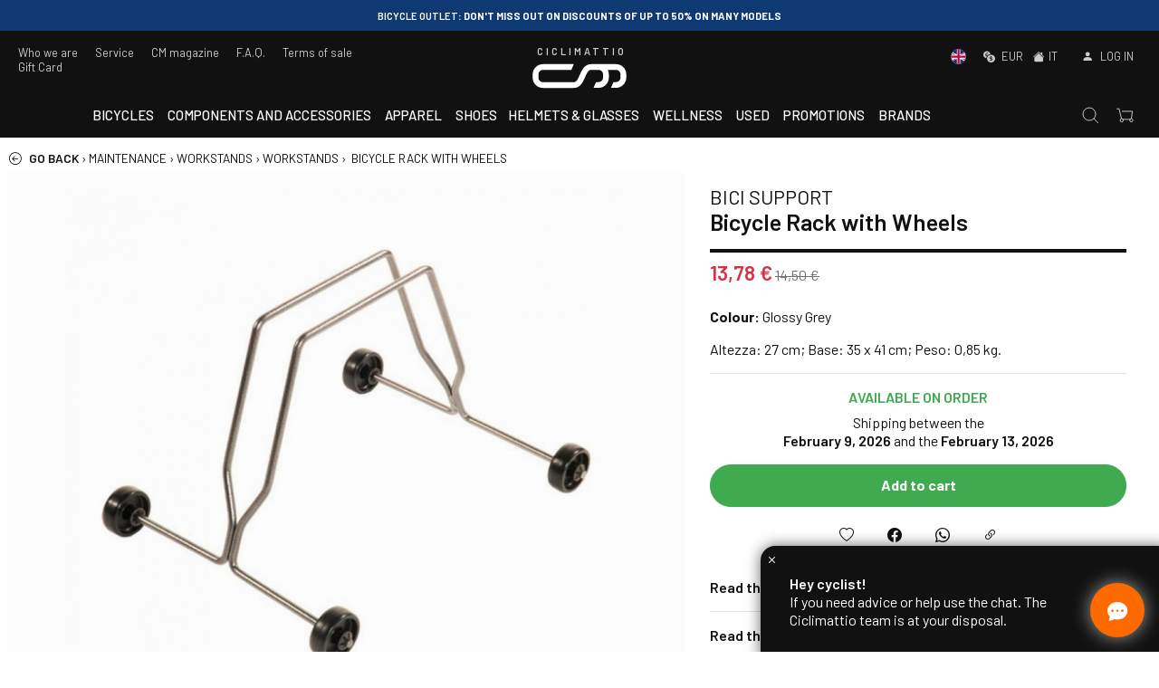

--- FILE ---
content_type: text/html; charset=utf-8
request_url: https://ciclimattio.com/en/p/bici-support-/bicycle-rack-with-wheels-glossy-grey-altezza--27-cm--base--35-x-41-cm--peso--0-85-kg-
body_size: 43907
content:
<!doctype html>
<html data-n-head-ssr lang="en" data-n-head="%7B%22lang%22:%7B%22ssr%22:%22en%22%7D%7D">
  <head >
    <meta data-n-head="ssr" charset="utf-8"><meta data-n-head="ssr" name="viewport" content="width=device-width, initial-scale=1, viewport-fit=cover"><meta data-n-head="ssr" name="google-site-verification" content="wr9QDVw8fNxOSrSaHzMswtBcRTdIFOmvjabewdsNkmo"><meta data-n-head="ssr" name="color-scheme" content="light dark"><meta data-n-head="ssr" name="mobile-web-app-capable" content="yes"><meta data-n-head="ssr" name="apple-mobile-web-app-capable" content="yes"><meta data-n-head="ssr" name="apple-mobile-web-app-status-bar-style" content="black"><meta data-n-head="ssr" name="msapplication-TileColor" content="#222222"><meta data-n-head="ssr" name="msapplication-TileImage" content="/ms-icon-144x144.png"><meta data-n-head="ssr" name="theme-color" content="#222222"><meta data-n-head="ssr" data-hid="description" name="description" content="Height: 27 cm Base: 35 x 41 cm Weight: 0.85 kg.

-------BS050R"><meta data-n-head="ssr" data-hid="og:url" name="og:url" content="https://ciclimattio.com/en/p/bici-support/bicycle-rack-with-wheels-glossy-grey-altezza--27-cm--base--35-x-41-cm--peso--0-85-kg-"><meta data-n-head="ssr" data-hid="og:title" name="og:title" content="Bici Support Single Bike Stand with Wheels"><meta data-n-head="ssr" data-hid="og:description" name="og:description" content="Height: 27 cm Base: 35 x 41 cm Weight: 0.85 kg.

-------BS050R"><meta data-n-head="ssr" data-hid="og:type" name="og:type" content="article"><meta data-n-head="ssr" data-hid="og:image" name="og:image" content="https://kreta.ciclimattio.com/admin/components/specifiche/Ciclimattio/images/Importate15/BICISUPPORTReggibiciconRuote2016_grigiolucido.jpg"><title>Bici Support Single Bike Stand with Wheels - CICLIMATTIO</title><link data-n-head="ssr" rel="icon" type="image/x-icon" href="/favicon.ico"><link data-n-head="ssr" rel="apple-touch-icon" sizes="57x57" href="/apple-icon-57x57.png"><link data-n-head="ssr" rel="apple-touch-icon" sizes="60x60" href="/apple-icon-60x60.png"><link data-n-head="ssr" rel="apple-touch-icon" sizes="72x72" href="/apple-icon-72x72.png"><link data-n-head="ssr" rel="apple-touch-icon" sizes="76x76" href="/apple-icon-76x76.png"><link data-n-head="ssr" rel="apple-touch-icon" sizes="114x114" href="/apple-icon-114x114.png"><link data-n-head="ssr" rel="apple-touch-icon" sizes="120x120" href="/apple-icon-120x120.png"><link data-n-head="ssr" rel="apple-touch-icon" sizes="144x144" href="/apple-icon-144x144.png"><link data-n-head="ssr" rel="apple-touch-icon" sizes="152x152" href="/apple-icon-152x152.png"><link data-n-head="ssr" rel="apple-touch-icon" sizes="180x180" href="/apple-icon-180x180.png"><link data-n-head="ssr" rel="icon" type="image/png" sizes="192x192" href="/android-icon-192x192.png"><link data-n-head="ssr" rel="icon" type="image/png" sizes="32x32" href="/favicon-32x32.png"><link data-n-head="ssr" rel="icon" type="image/png" sizes="96x96" href="/favicon-96x96.png"><link data-n-head="ssr" rel="icon" type="image/png" sizes="16x16" href="/favicon-16x16.png"><link data-n-head="ssr" rel="manifest" href="/manifest.json"><link data-n-head="ssr" rel="canonical" href="https://ciclimattio.com/en/p/bici-support/bicycle-rack-with-wheels-glossy-grey-altezza--27-cm--base--35-x-41-cm--peso--0-85-kg-"><link data-n-head="ssr" rel="stylesheet" href="https://cdn.jsdelivr.net/npm/@alma/widgets@4.x/dist/widgets.min.css"><script data-n-head="ssr" src="/js/bing/global.js" async></script><script data-n-head="ssr" src="/js/pixel/universal_pixel.js" async></script><script data-n-head="ssr" src="https://apis.google.com/js/platform.js" defer></script><script data-n-head="ssr" src="https://static-eu.payments-amazon.com/checkout.js" defer></script><script data-n-head="ssr" src="https://cdn.scalapay.com/js/scalapay-widget/webcomponents-bundle.js" defer></script><script data-n-head="ssr" src="https://cdn.scalapay.com/js/scalapay-widget/scalapay-widget.js" defer></script><script data-n-head="ssr" src="https://static.klaviyo.com/onsite/js/WFSy3A/klaviyo.js"></script><script data-n-head="ssr" data-hid="gtm-script">if(!window._gtm_init){window._gtm_init=1;(function(w,n,d,m,e,p){w[d]=(w[d]==1||n[d]=='yes'||n[d]==1||n[m]==1||(w[e]&&w[e][p]&&w[e][p]()))?1:0})(window,navigator,'doNotTrack','msDoNotTrack','external','msTrackingProtectionEnabled');(function(w,d,s,l,x,y){w[x]={};w._gtm_inject=function(i){if(w.doNotTrack||w[x][i])return;w[x][i]=1;w[l]=w[l]||[];w[l].push({'gtm.start':new Date().getTime(),event:'gtm.js'});var f=d.getElementsByTagName(s)[0],j=d.createElement(s);j.async=true;j.src='https://www.googletagmanager.com/gtm.js?id='+i;f.parentNode.insertBefore(j,f);}})(window,document,'script','dataLayer','_gtm_ids','_gtm_inject')}</script><script data-n-head="ssr" type="module" src="https://widget.floa.com/floa-widget.js"></script><script data-n-head="ssr" src="https://cdn.jsdelivr.net/npm/@alma/widgets@4.x/dist/widgets.umd.js"></script><script data-n-head="ssr" type="application/ld+json">{"@context":"https://schema.org/","@type":"Product","@id":"https://ciclimattio.com/p/bici-support/bicycle-rack-with-wheels-glossy-grey-altezza--27-cm--base--35-x-41-cm--peso--0-85-kg-","name":"Bici Support Single Bike Stand with Wheels","description":"&lt;p&gt;Height: 27 cm Base: 35 x 41 cm Weight: 0.85 kg.&lt;/p&gt;\n&lt;p&gt;&amp;nbsp;&lt;/p&gt;\n&lt;p&gt;-------&lt;br&gt;BS050R&lt;/p&gt;","brand":{"@type":"Brand","name":"BICI SUPPORT","url":"https://ciclimattio.com/c/bici-support?m=603d08aeb06824192571d1c2&amp;landing=brand"},"itemCondition":"https://schema.org/NewCondition","color":"Grey","sku":"6083c23ee445a20c63a96f89","gtin12":"8054242279993","gtin":"8054242279993","mpn":"BS050R","image":["https://kreta.ciclimattio.com/admin/components/specifiche/Ciclimattio/images/Importate15/BICISUPPORTReggibiciconRuote2016_grigiolucido.jpg","https://kreta.ciclimattio.com/admin/components/specifiche/Ciclimattio/images/Generale/unnamed-2_1.jpg","https://kreta.ciclimattio.com/admin/components/specifiche/Ciclimattio/images/Generale/unnamed_6.jpg","https://kreta.ciclimattio.com/admin/components/specifiche/Ciclimattio/images/Generale/unnamed-1_2.jpg"],"offers":[{"@type":"Offer","url":"https://ciclimattio.com/p/bici-support/bicycle-rack-with-wheels-glossy-grey-altezza--27-cm--base--35-x-41-cm--peso--0-85-kg-","availability":"https://schema.org/InStock","sku":"6083c23ee445a20c63a96f89","gtin12":"8054242279993","mpn":"BS050R","itemCondition":"https://schema.org/NewCondition","price":13.78,"priceCurrency":"EUR"}],"additionalProperty":[{"@type":"PropertyValue","name":"Colour","value":"Glossy Grey"}]}</script><link rel="preload" href="/_nuxt/fonts/bootstrap-icons.b7bcc07.woff2" as="font" type="font/woff2" crossorigin><link rel="preload" href="/_nuxt/fonts/7cHrv4kjgoGqM7E_Cfs0wH8RnA.df517ba.woff2" as="font" type="font/woff2" crossorigin><link rel="preload" href="/_nuxt/fonts/7cHrv4kjgoGqM7E_Cfs7wH8.867dd68.woff2" as="font" type="font/woff2" crossorigin><link rel="preload" href="/_nuxt/fonts/7cHqv4kjgoGqM7E3p-ks6FospT4.104e563.woff2" as="font" type="font/woff2" crossorigin><link rel="preload" href="/_nuxt/fonts/7cHrv4kjgoGqM7E_Cfs1wH8RnA.f3b87dd.woff2" as="font" type="font/woff2" crossorigin><link rel="preload" href="/_nuxt/fonts/7cHqv4kjgoGqM7E3p-ks6VospT4.7b7da89.woff2" as="font" type="font/woff2" crossorigin><link rel="preload" href="/_nuxt/fonts/7cHqv4kjgoGqM7E3p-ks51os.b9b1aa7.woff2" as="font" type="font/woff2" crossorigin><link rel="preload" href="/_nuxt/fonts/7cHpv4kjgoGqM7E_Ass52Hs.da26d16.woff2" as="font" type="font/woff2" crossorigin><link rel="preload" href="/_nuxt/fonts/7cHqv4kjgoGqM7E30-8s6FospT4.3b0775f.woff2" as="font" type="font/woff2" crossorigin><link rel="preload" href="/_nuxt/fonts/7cHpv4kjgoGqM7E_A8s52Hs.7e78e83.woff2" as="font" type="font/woff2" crossorigin><link rel="preload" href="/_nuxt/fonts/7cHpv4kjgoGqM7E_DMs5.7fa3879.woff2" as="font" type="font/woff2" crossorigin><link rel="preload" href="/_nuxt/fonts/7cHqv4kjgoGqM7E30-8s6VospT4.fae4108.woff2" as="font" type="font/woff2" crossorigin><link rel="preload" href="/_nuxt/fonts/7cHqv4kjgoGqM7E30-8s51os.eb2f99b.woff2" as="font" type="font/woff2" crossorigin><link rel="stylesheet" href="/_nuxt/72ab33e1ab990ffdc7d1.css"><link rel="stylesheet" href="/_nuxt/ea07f0a8bce6bb7a8d76.css">
  </head>
  <body class="ontop" data-n-head="%7B%22class%22:%7B%22ssr%22:%22ontop%22%7D%7D">
    <noscript data-n-head="ssr" data-hid="gtm-noscript" data-pbody="true"><iframe src="https://www.googletagmanager.com/ns.html?id=GTM-TDBPQ2&" height="0" width="0" style="display:none;visibility:hidden" title="gtm"></iframe></noscript><div data-server-rendered="true" id="__nuxt"><!----><div id="__layout"><div><div data-fetch-key="Navbar:0" class="main-header"><div class="header-info"><div class="header-carousel"><div role="region" aria-busy="false" class="carousel slide"><div role="list" class="carousel-inner"><div role="listitem" class="carousel-item" style="background-color:#ffffff;"><img src="data:image/svg+xml;charset=UTF-8,%3Csvg%20width%3D%221%22%20height%3D%221%22%20xmlns%3D%22http%3A%2F%2Fwww.w3.org%2F2000%2Fsvg%22%20viewBox%3D%220%200%20%25%7Bw%7D%20%25%7Bh%7D%22%20preserveAspectRatio%3D%22none%22%3E%3Crect%20width%3D%22100%25%22%20height%3D%22100%25%22%20style%3D%22fill%3Atransparent%3B%22%3E%3C%2Frect%3E%3C%2Fsvg%3E" width="1" height="1" class="img-fluid w-100 d-block"><div class="carousel-caption"><!----><!----><div class="pointer"><p class="p1"><strong>ITALY</strong>: free shipping on orders over 149.99&euro; <br>Except for shipping fees applied to certain products</p></div></div></div><div role="listitem" class="carousel-item dark" style="background-color:#0f3972;"><img src="data:image/svg+xml;charset=UTF-8,%3Csvg%20width%3D%221%22%20height%3D%221%22%20xmlns%3D%22http%3A%2F%2Fwww.w3.org%2F2000%2Fsvg%22%20viewBox%3D%220%200%20%25%7Bw%7D%20%25%7Bh%7D%22%20preserveAspectRatio%3D%22none%22%3E%3Crect%20width%3D%22100%25%22%20height%3D%22100%25%22%20style%3D%22fill%3Atransparent%3B%22%3E%3C%2Frect%3E%3C%2Fsvg%3E" width="1" height="1" class="img-fluid w-100 d-block"><div class="carousel-caption"><!----><!----><div class="pointer"><p><strong>BICYCLE OUTLET</strong>: don't miss out on discounts of up to 50% on many models</p></div></div></div><div role="listitem" class="carousel-item dark" style="background-color:#ff6b72;"><img src="data:image/svg+xml;charset=UTF-8,%3Csvg%20width%3D%221%22%20height%3D%221%22%20xmlns%3D%22http%3A%2F%2Fwww.w3.org%2F2000%2Fsvg%22%20viewBox%3D%220%200%20%25%7Bw%7D%20%25%7Bh%7D%22%20preserveAspectRatio%3D%22none%22%3E%3Crect%20width%3D%22100%25%22%20height%3D%22100%25%22%20style%3D%22fill%3Atransparent%3B%22%3E%3C%2Frect%3E%3C%2Fsvg%3E" width="1" height="1" class="img-fluid w-100 d-block"><div class="carousel-caption"><!----><!----><div class="pointer"><p><strong>Are you looking for a bike to start cycling?</strong> Check it out HERE!</p></div></div></div><div role="listitem" class="carousel-item" style="background-color:#adcfe9;"><img src="data:image/svg+xml;charset=UTF-8,%3Csvg%20width%3D%221%22%20height%3D%221%22%20xmlns%3D%22http%3A%2F%2Fwww.w3.org%2F2000%2Fsvg%22%20viewBox%3D%220%200%20%25%7Bw%7D%20%25%7Bh%7D%22%20preserveAspectRatio%3D%22none%22%3E%3Crect%20width%3D%22100%25%22%20height%3D%22100%25%22%20style%3D%22fill%3Atransparent%3B%22%3E%3C%2Frect%3E%3C%2Fsvg%3E" width="1" height="1" class="img-fluid w-100 d-block"><div class="carousel-caption"><!----><!----><div class="pointer"><p>Join the <strong>CM - Vigor CLUB</strong>... for a 2025 cycling season full of surprises!</p></div></div></div></div><a href="#" role="button" class="carousel-control-prev"><span aria-hidden="true" class="carousel-control-prev-icon"></span><span class="sr-only">Previous slide</span></a><a href="#" role="button" class="carousel-control-next"><span aria-hidden="true" class="carousel-control-next-icon"></span><span class="sr-only">Next slide</span></a><ol aria-hidden="true" aria-label="Select a slide to display" class="carousel-indicators" style="display:none;"></ol></div></div></div> <div class="top-nav"><div class="wide-wrapper"><div class="row top-nav-row"><div class="p-0 col"><div class="d-none d-lg-block"><a href="/en/e/about-us">Who we are</a> <a href="/en/e/services">Service</a> <a href="/en/blog">CM magazine</a> <a href="/en/e/faq">F.A.Q.</a> <a href="/en/e/terms-of-sales">Terms of sale</a> <a href="/en/p/cicli-mattio-/gift-card-50--">Gift Card</a></div> <div class="d-block d-lg-none"><a class="let-in"><i class="bi bi-person-fill mr-1"></i> <span>Log in</span></a></div></div> <div class="text-center p-0 col"><a href="/en" class="logo nuxt-link-active"><div class="payoff"><b>CICLIMATTIO</b></div> <img src="/logo.svg" alt="Cicli Mattio"></a></div> <div class="text-right p-0 col"><div class="d-none d-lg-block"><a class="pointer"><span><!----> <img src="/EN.svg" alt="English" class="mr-2" style="width:17px;height:17px;margin-top:-2px;"> <!----></span> <i class="bi bi-currency-exchange ml-2 mr-1"></i> <span>EUR</span> <span><i class="bi bi-house-fill ml-2 mr-1"></i>IT
                            </span></a> <a class="let-in"><i class="bi bi-person-fill mr-1"></i> <span>Log in</span></a></div> <div class="d-block d-lg-none"><a href="#" target="_self" class="header-item-side-link"><img src="/search.svg" alt="search button" class="svg-icon mr-2"></a> <a href="#" target="_self" class="header-item-side-link position-relative"><img src="/cart.svg" alt="cart button" class="svg-icon mr-2"> <!----></a> <div class="mobile-menu-trigger pr-2"><img src="/menu.svg" alt="open menu" class="svg-icon"></div></div></div></div></div></div> <header class="header"><div class="wide-menu-wrapper"><div class="row align-items-center"><div class="header-item item-left col"><a href="/en" class="logo nuxt-link-active"><img src="/logo.svg" alt="Cicli Mattio" class="logo-left"></a></div> <div class="header-item item-center col"><div class="menu-overlay"></div> <nav class="menu"><div class="mobile-menu-head"><div class="go-back"><i class="bi bi-chevron-left"></i></div> <div class="current-menu-title"></div> <div class="mobile-menu-close"><i class="bi bi-x"></i></div></div> <ul class="menu-main"><li id="tag6033af8596b4566ccef0c881" class="menu-item-has-children"><a href="#">Bicycles</a> <div class="sub-menu mega-menu mega-menu-wide"><div class="row"><div class="col-lg-9 order-lg-2 col-12"><div class="row"><div class="mega-menu-list col-lg-4 col-12"><div class="list-head"><h4>Bikes</h4></div> <div id="linkid-5ff73677bc17b297cb1f9506" class="list-links collapse" style="display:none;"><a href="/en/c/bikes?c=5ff73677bc17b297cb1f9506" class="d-lg-none">
                                                                    View all
                                                                </a> <a href="/en/c/bikes/child-bike?c=5ff73678bc17b297cb1f9572">
                                                                    Children bikes
                                                                </a><a href="/en/c/bikes/classic--vintage-bikes?c=5ff73678bc17b297cb1f952c">
                                                                    Vintage bikes
                                                                </a><a href="/en/c/bikes/road-bike?c=5ff73677bc17b297cb1f951b">
                                                                    Racing bikes
                                                                </a><a href="/en/c/bikes/track-bike-and-fixed?c=5ff73677bc17b297cb1f9522">
                                                                    Track bikes and fixed
                                                                </a><a href="/en/c/bikes/electric-bikes?c=5ff73678bc17b297cb1f9537">
                                                                    Electric bikes
                                                                </a><a href="/en/c/bikes/city-bike?c=61f404e3ccb00f176753c93b">
                                                                    City bikes
                                                                </a><a href="/en/c/bikes/chrono--triathlon?c=5ff73678bc17b297cb1f9527">
                                                                    Chrono and triathlon bikes
                                                                </a><a href="/en/c/bikes/cyclocross--gravel-bike?c=5ff73678bc17b297cb1f9531">
                                                                    Gravel bikes
                                                                </a><a href="/en/c/bikes/mtb?c=5ff73678bc17b297cb1f9547">
                                                                    MTB
                                                                </a><!----><a href="/en/c/bikes/trekking-bike?c=5ff73678bc17b297cb1f956b">
                                                                    Trekking bikes
                                                                </a></div></div><div class="mega-menu-list col-lg-4 col-12"><div class="list-head"><h4>Frames</h4></div> <div id="linkid-5ff73677bc17b297cb1f950e" class="list-links collapse" style="display:none;"><a href="/en/c/frames?c=5ff73677bc17b297cb1f950e" class="d-lg-none">
                                                                    View all
                                                                </a> <a href="/en/c/frames/all-mountain---enduro?c=5ff73678bc17b297cb1f95a2">
                                                                    All Mountain - Enduro
                                                                </a><a href="/en/c/frames/e-bike?c=5ff73678bc17b297cb1f9590">
                                                                    E-bikes
                                                                </a><!----><!----><a href="/en/c/frames/racing?c=5ff73678bc17b297cb1f9574">
                                                                    Racing
                                                                </a><a href="/en/c/frames/crono--triathlon?c=5ff73678bc17b297cb1f9580">
                                                                    Crono &amp; triathlon
                                                                </a><a href="/en/c/frames/cyclocross--gravel-bike?c=5ff73678bc17b297cb1f958a">
                                                                    Cyclocross &amp; gravel bike
                                                                </a><a href="/en/c/frames/dh---fr?c=5ff73678bc17b297cb1f95af">
                                                                    DH - FR
                                                                </a><a href="/en/c/frames/fat-bike?c=5ff73678bc17b297cb1f959a">
                                                                    Fat bike
                                                                </a><a href="/en/c/frames/mtb?c=5ff73678bc17b297cb1f9592">
                                                                    MTB
                                                                </a><a href="/en/c/frames/track--fixed?c=5ff73678bc17b297cb1f957b">
                                                                    Track &amp; fixed
                                                                </a></div></div><!----></div></div> <div class="highlight-list col-lg-3 col-12"><div class="row"><div class="d-lg-none col-12"><hr></div> <div class="mega-menu-list col-12"><div class="list-head"><h4>In evidence</h4></div> <div class="list-links"><a href="/en/c/bianchi-road-bike?id_gruppo=6735b86e6c509be9bb9a91f2"><!---->
                                                                        Bianchi Road Bike
                                                                    </a><a href="/en/c/bianchi-gravel-bikes?id_gruppo=67d7fe11afa30f9180855afb"><!---->
                                                                        Bianchi Gravel bikes
                                                                    </a><a href="/en/c/mtb-trek?id_gruppo=67d7f81413ba663b03986881"><!---->
                                                                        MTB Trek
                                                                    </a><a href="/en/c/focus-mtb?id_gruppo=67d7f5456264a7fc74514000"><!---->
                                                                        Focus MTB
                                                                    </a><a href="/en/c/wilier-gravel-bikes?id_gruppo=67d7faa426e840efa2fbdb8b"><!---->
                                                                        Wilier gravel bikes
                                                                    </a><a href="/en/c/enve-wheels?id_gruppo=67d7fc3426e840efa2fbf13f"><!---->
                                                                        Enve wheels
                                                                    </a><a href="/en/c/cannondale-road-bike?id_gruppo=6735bd8e75661c62889dd6ad"><!---->
                                                                        Cannondale road bike
                                                                    </a><a href="/en/c/colnago-road-bike?id_gruppo=6735be3e63febd682673fb74"><!---->
                                                                        Colnago road bike
                                                                    </a><a href="/en/c/cannondale-mtb?id_gruppo=68dbf06c209d5ec9744aeb26"><!---->
                                                                        Cannondale MTB
                                                                    </a><a href="/en/c/mtb-scott?id_gruppo=68dbf2d5f39c0bedb7b89225"><!---->
                                                                        MTB Scott
                                                                    </a></div></div></div></div></div></div></li> <!----><li id="tag68dbd0207789d2c7d71cfba4" class="menu-item-has-children"><a href="#">Components and accessories</a> <div class="sub-menu mega-menu mega-menu-wide"><div class="row"><div class="col-lg-9 order-lg-2 col-12"><div class="row"><div class="mega-menu-list col-lg-4 col-12"><div class="list-head"><h4>Components and spare parts</h4></div> <div id="linkid-5ff73677bc17b297cb1f9507" class="list-links collapse" style="display:none;"><a href="/en/c/components-and-spare-parts?c=5ff73677bc17b297cb1f9507" class="d-lg-none">
                                                                    View all
                                                                </a> <a href="/en/c/components-and-spare-parts/inner-tubes-and-repair?c=5ff73678bc17b297cb1f95bb">
                                                                    Inner tubes and repair
                                                                </a><a href="/en/c/components-and-spare-parts/tires?c=5ff73678bc17b297cb1f95b7">
                                                                    Tires
                                                                </a><a href="/en/c/components-and-spare-parts/ebike-spare-parts?c=5ff73679bc17b297cb1f9730">
                                                                    Ebike spare parts
                                                                </a><a href="/en/c/components-and-spare-parts/forks-and-shocks?c=5ff73678bc17b297cb1f95e9">
                                                                    Forks and shocks
                                                                </a><a href="/en/c/components-and-spare-parts/brakes?c=5ff73678bc17b297cb1f95d5">
                                                                    Brakes
                                                                </a><a href="/en/c/components-and-spare-parts/handlebars-and-stems?c=5ff73678bc17b297cb1f95d0">
                                                                    Handlebars and stems
                                                                </a><a href="/en/c/components-and-spare-parts/pedals?c=5ff73678bc17b297cb1f95cc">
                                                                    Pedals
                                                                </a><a href="/en/c/components-and-spare-parts/wheels?c=5ff73678bc17b297cb1f95bf">
                                                                    Wheels
                                                                </a><a href="/en/c/components-and-spare-parts/saddles-and-seat-posts?c=5ff73678bc17b297cb1f95c6">
                                                                    Saddles and seatposts
                                                                </a><a href="/en/c/components-and-spare-parts/drivetrain?c=5ff73678bc17b297cb1f95dc">
                                                                    Drivetrain
                                                                </a></div></div><div class="mega-menu-list col-lg-4 col-12"><div class="list-head"><h4>Bike accessories</h4></div> <div id="linkid-5ff73677bc17b297cb1f9508" class="list-links collapse" style="display:none;"><a href="/en/c/accessories-for-bike?c=5ff73677bc17b297cb1f9508" class="d-lg-none">
                                                                    View all
                                                                </a> <a href="/en/c/accessories-for-bike/bottles-and-bottle-cages?c=5ff73678bc17b297cb1f9601">
                                                                    Bottles and bottle cages
                                                                </a><a href="/en/c/accessories-for-bike/bike-bags?c=64e767e58844b7bbd060b336">
                                                                    Bike bags
                                                                </a><a href="/en/c/accessories-for-bike/stands-and-fenders?c=5ff73678bc17b297cb1f9614">
                                                                    Stands and fenders
                                                                </a><a href="/en/c/accessories-for-bike/bike-basket?c=64e767189c01c0b089f82b8f">
                                                                    Baskets
                                                                </a><a href="/en/c/accessories-for-bike/padlock?c=5ff73678bc17b297cb1f95fb">
                                                                    Padlocks
                                                                </a><a href="/en/c/accessories-for-bike/lights-bells-signaling?c=5ff73678bc17b297cb1f95f2">
                                                                    Lights, bells, signaling
                                                                </a><a href="/en/c/accessories-for-bike/pumps-inflation-and-co2?c=5ff73678bc17b297cb1f961b">
                                                                    Pumps, inflation and CO2
                                                                </a><a href="/en/c/accessories-for-bike/bike-racks-and-transport?c=5ff73678bc17b297cb1f9617">
                                                                    Bike racks and transport
                                                                </a><a href="/en/c/accessories-for-bike/bags-purses-and-rack?c=5ff73678bc17b297cb1f960b">
                                                                    Bags, purses and rack
                                                                </a><a href="/en/c/accessories-for-bike/trailers-for-dogs-and-objects?c=664ef14fb1539541fcac04a8">
                                                                    Trailers for dogs and objects
                                                                </a><!----><a href="/en/c/accessories-for-bike/rollers-and-home-training?c=5ff73678bc17b297cb1f95ee">
                                                                    Rollers and home training
                                                                </a><a href="/en/c/accessories-for-bike/kids-bike-seats--trailer?c=5ff73678bc17b297cb1f95fc">
                                                                    Kids bike seats &amp; trailer
                                                                </a><a href="/en/c/accessories-for-bike/backpacks-and-backpacks-water?c=5ff73678bc17b297cb1f9606">
                                                                    Backpacks
                                                                </a></div></div><div class="mega-menu-list col-lg-4 col-12"><div class="list-head"><h4>Maintenance</h4></div> <div id="linkid-5ff73677bc17b297cb1f950f" class="list-links collapse" style="display:none;"><a href="/en/c/maintenance?c=5ff73677bc17b297cb1f950f" class="d-lg-none">
                                                                    View all
                                                                </a> <a href="/en/c/maintenance/tools-and-maintenance?c=5ff73678bc17b297cb1f962b">
                                                                    Tools and maintenance
                                                                </a><a href="/en/c/maintenance/workstands?c=5ff73678bc17b297cb1f962f">
                                                                    Workstands
                                                                </a><a href="/en/c/maintenance/maintenance-and-lubricants?c=5ff73678bc17b297cb1f9627">
                                                                    Maintenance and lubricants
                                                                </a><a href="/en/c/maintenance/frame-protection?c=5ff73678bc17b297cb1f9631">
                                                                    Frame protection
                                                                </a></div></div><div class="mega-menu-list col-lg-4 col-12"><div class="list-head"><h4>Technology</h4></div> <div id="linkid-5ff73679bc17b297cb1f96fa" class="list-links collapse" style="display:none;"><a href="/en/c/technology?c=5ff73679bc17b297cb1f96fa" class="d-lg-none">
                                                                    View all
                                                                </a> <a href="/en/c/technology/cycle-computer-gps-heart-rate-monitors--power-meter?c=5ff73679bc17b297cb1f96fe">
                                                                    Cycle computer, GPS, Heart Rate Monitors &amp; power meter
                                                                </a><a href="/en/c/technology/muscle-stimulators?c=60e0718b5e4ef90e440c5e2e">
                                                                    Muscle Stimulators
                                                                </a></div></div></div></div> <!----></div></div></li> <!----><li id="tag6033af9596b4566ccef0c8e0" class="menu-item-has-children"><a href="#">Apparel</a> <div class="sub-menu mega-menu mega-menu-wide"><div class="row"><div class="col-lg-9 order-lg-2 col-12"><div class="row"><div class="mega-menu-list col-lg-4 col-12"><div class="list-head"><h4>Cycling clothing</h4></div> <div id="linkid-5ff73677bc17b297cb1f9509" class="list-links collapse" style="display:none;"><a href="/en/c/cycling-clothing?c=5ff73677bc17b297cb1f9509" class="d-lg-none">
                                                                    View all
                                                                </a> <a href="/en/c/cycling-clothing/team-wear-pro?c=5ff73678bc17b297cb1f9634">
                                                                    Team wear pro
                                                                </a><a href="/en/c/cycling-clothing/body-armour--wetsuits?c=5ff73678bc17b297cb1f9664">
                                                                    Bodysuits
                                                                </a><a href="/en/c/cycling-clothing/caps-balaclava-neck-warmer?c=5ff73679bc17b297cb1f9685">
                                                                    Hats, balaclava, neck warmers
                                                                </a><a href="/en/c/cycling-clothing/jackets?c=5ff73678bc17b297cb1f9646">
                                                                    Jackets
                                                                </a><a href="/en/c/cycling-clothing/gloves--socks?c=5ff73679bc17b297cb1f9671">
                                                                    Gloves &amp; socks
                                                                </a><a href="/en/c/cycling-clothing/base-layer?c=5ff73678bc17b297cb1f966a">
                                                                    Base layer
                                                                </a><a href="/en/c/cycling-clothing/jerseys?c=5ff73678bc17b297cb1f964f">
                                                                    Jerseys
                                                                </a><a href="/en/c/cycling-clothing/arm-and-leg-warmer-kneepad-and-overshoes?c=5ff73679bc17b297cb1f967b">
                                                                    Arm and leg warmer and overshoes
                                                                </a><a href="/en/c/cycling-clothing/pants?c=5ff73678bc17b297cb1f965b">
                                                                    Pants
                                                                </a><a href="/en/c/cycling-clothing/protection?c=5ff73678bc17b297cb1f9620">
                                                                    Protections
                                                                </a><!----></div></div><div class="mega-menu-list col-lg-4 col-12"><div class="list-head"><h4>Sportswear &amp; casual</h4></div> <div id="linkid-5ff73677bc17b297cb1f951a" class="list-links collapse" style="display:none;"><a href="/en/c/sportswear--casual?c=5ff73677bc17b297cb1f951a" class="d-lg-none">
                                                                    View all
                                                                </a> <a href="/en/c/sportswear--casual/accessories?c=5ff73679bc17b297cb1f96f2">
                                                                    Accessories
                                                                </a><a href="/en/c/sportswear--casual/bags-trolley--backpacks?c=5ff73679bc17b297cb1f971c">
                                                                    Bags, trolley &amp; backpacks
                                                                </a><!----><a href="/en/c/sportswear--casual/caps-balaclava--neck-warmer?c=5ff73679bc17b297cb1f96f4">
                                                                    Hats, balaclava &amp; neckwarmers
                                                                </a><a href="/en/c/sportswear--casual/hoodies?c=5ff73679bc17b297cb1f9713">
                                                                    Hoodies
                                                                </a><a href="/en/c/sportswear--casual/jackets?c=5ff73679bc17b297cb1f96ea">
                                                                    Jackets
                                                                </a><a href="/en/c/sportswear--casual/books?c=655242f273b2f7065ecead3d">
                                                                    Libri
                                                                </a><a href="/en/c/sportswear--casual/jerseys?c=5ff73679bc17b297cb1f96ec">
                                                                    Jerseys
                                                                </a><a href="/en/c/sportswear--casual/glasses?c=5ff73679bc17b297cb1f96f6">
                                                                    Glasses
                                                                </a><!----><a href="/en/c/sportswear--casual/pants?c=5ff73679bc17b297cb1f96ee">
                                                                    Pants
                                                                </a><a href="/en/c/sportswear--casual/shoes?c=5ff73679bc17b297cb1f96f0">
                                                                    Shoes
                                                                </a><a href="/en/c/sportswear--casual/t-shirt?c=5ff73679bc17b297cb1f9721">
                                                                    T-shirt
                                                                </a><!----></div></div></div></div> <div class="highlight-list col-lg-3 col-12"><div class="row"><div class="d-lg-none col-12"><hr></div> <div class="mega-menu-list col-12"><div class="list-head"><h4>In evidence</h4></div> <div class="list-links"><a href="/en/c/assos-cycling-clothing?id_gruppo=6735cfc4ef9cc4b5668ada76"><!---->
                                                                        ASSOS Cycling Clothing
                                                                    </a><a href="/en/c/abbigliamento-ciclismo-gobik?id_gruppo=69297cf9c2d2c3a8fb6ccf39"><!---->
                                                                        Abbigliamento ciclismo Gobik
                                                                    </a><a href="/en/c/scott-clothing-and-shoes?id_gruppo=67d84567f8dbc4005779dc7b"><!---->
                                                                        Scott clothing and shoes
                                                                    </a></div></div></div></div></div></div></li> <!----><!----><!----><!----><!----><!----><!----><!----><!----><!----><li class="menu-item-has-children"><a href="/en/c/cycling-clothing/shoes?c=5ff73679bc17b297cb1f9690">
                                                                Shoes
                                                            </a></li><!----><li id="tag68dbd0e8416b20070b9ef26e" class="menu-item-has-children"><a href="#">Helmets &amp; Glasses</a> <div class="sub-menu mega-menu mega-menu-wide"><div class="row"><div class="col-lg-9 order-lg-2 col-12"><div class="row"><div class="mega-menu-list col-lg-4 col-12"><div class="list-head"><h4>Helmets</h4></div> <div id="linkid-5ff73677bc17b297cb1f9510" class="list-links collapse" style="display:none;"><a href="/en/c/bike-helmets-and-glasses?c=5ff73677bc17b297cb1f9510" class="d-lg-none">
                                                                    View all
                                                                </a> <a href="/en/c/bike-helmets-and-glasses/accessories?c=5ff73679bc17b297cb1f969a">
                                                                    Accessories
                                                                </a><a href="/en/c/bike-helmets-and-glasses/helmets?c=5ff73679bc17b297cb1f9697">
                                                                    Helmets
                                                                </a><a href="/en/c/bike-helmets-and-glasses/helmets-cronotriathlon-?c=5ff73679bc17b297cb1f9698">
                                                                    Helmets crono/triathlon 
                                                                </a><a href="/en/c/bike-helmets-and-glasses/full-face-helmets?c=5ff73679bc17b297cb1f9699">
                                                                    Full face helmets
                                                                </a></div></div><div class="mega-menu-list col-lg-4 col-12"><div class="list-head"><h4>Glasses</h4></div> <div id="linkid-5ff73679bc17b297cb1f969b" class="list-links collapse" style="display:none;"><a href="/en/c/glasses?c=5ff73679bc17b297cb1f969b" class="d-lg-none">
                                                                    View all
                                                                </a> <a href="/en/c/glasses/accessories-and-spare-parts?c=5ff73679bc17b297cb1f969e">
                                                                    Accessories and spare parts
                                                                </a><a href="/en/c/glasses/mask?c=5ff73679bc17b297cb1f969d">
                                                                    Mask
                                                                </a><a href="/en/c/glasses/glasses?c=5ff73679bc17b297cb1f969c">
                                                                    Glasses
                                                                </a></div></div></div></div> <div class="highlight-list col-lg-3 col-12"><div class="row"><div class="d-lg-none col-12"><hr></div> <div class="mega-menu-list col-12"><div class="list-head"><h4>In evidence</h4></div> <div class="list-links"><a href="/en/c/met-helmets?id_gruppo=6735bcbafebaeabaf6b02d63"><!---->
                                                                        MET Helmets
                                                                    </a><a href="/en/c/kask-helmets?id_gruppo=6735cf3ad313353e9fef7e56"><!---->
                                                                        KASK Helmets
                                                                    </a><a href="/en/c/scott-helmets?id_gruppo=67d847f727ee9b0bdda8d912"><!---->
                                                                        Scott helmets
                                                                    </a></div></div></div></div></div></div></li> <!----><li id="tag609025a2ce4248db3dcb734d" class="menu-item-has-children"><a href="#">Wellness</a> <div class="sub-menu mega-menu mega-menu-wide"><div class="row"><div class="col-lg-9 order-lg-2 col-12"><div class="row"><div class="mega-menu-list col-lg-4 col-12"><div class="list-head"><h4>Creams, oils and care</h4></div> <div id="linkid-5ff73677bc17b297cb1f9511" class="list-links collapse" style="display:none;"><a href="/en/c/creams-oils-and-care?c=5ff73677bc17b297cb1f9511" class="d-lg-none">
                                                                    View all
                                                                </a> <a href="/en/c/creams-oils-and-care/cream-and-oil?c=5ff73679bc17b297cb1f969f">
                                                                    Creams and oils
                                                                </a><a href="/en/c/creams-oils-and-care/care?c=5ff73679bc17b297cb1f96a3">
                                                                    Care
                                                                </a><a href="/en/c/creams-oils-and-care/product-care?c=5ff73679bc17b297cb1f96a7">
                                                                    Product care
                                                                </a><a href="/en/c/creams-oils-and-care/personal-hygiene?c=5ff73679bc17b297cb1f96a5">
                                                                    Personal hygiene
                                                                </a></div></div><div class="mega-menu-list col-lg-4 col-12"><div class="list-head"><h4>Food supplements</h4></div> <div id="linkid-5ff73677bc17b297cb1f9512" class="list-links collapse" style="display:none;"><a href="/en/c/food-supplements?c=5ff73677bc17b297cb1f9512" class="d-lg-none">
                                                                    View all
                                                                </a> <a href="/en/c/food-supplements/hydratation?c=5ff73679bc17b297cb1f96ab">
                                                                    Hydration
                                                                </a><a href="/en/c/food-supplements/recovery?c=5ff73679bc17b297cb1f96ad">
                                                                    Recovery
                                                                </a><a href="/en/c/food-supplements/resistance?c=5ff73679bc17b297cb1f96a9">
                                                                    Resistance
                                                                </a></div></div></div></div> <!----></div></div></li> <!----> <!----><!----><li class="menu-item-has-children"><a href="#">
                                            Used
                                        </a> <div class="sub-menu mega-menu mega-menu-single"><div class="row"><div class="mega-menu-list col-12"><div class="list-links collapse show"><a href="/en/c/used?c=5ff73679bc17b297cb1f9736">
                                                            View all
                                                        </a> <a href="/en/c/used/road-bikes?c=5ff73679bc17b297cb1f9737">
                                                            Road bikes
                                                        </a><!----><a href="/en/c/used/componenti-usati?c=637f9acd6402186bebbf6296">
                                                            Used components
                                                        </a><a href="/en/c/used/e-bike?c=5ff73679bc17b297cb1f9744">
                                                            E-Bike
                                                        </a><a href="/en/c/used/gravel?c=5ff73679bc17b297cb1f9753">
                                                            Gravel
                                                        </a><a href="/en/c/used/mtb?c=5ff73679bc17b297cb1f973d">
                                                            MTB
                                                        </a><a href="/en/c/used/wheels?c=5ff73679bc17b297cb1f9748">
                                                            Wheels
                                                        </a></div></div></div></div></li><!----><!----><!----><!----> <li><a href="/en/c/promozioni?promo=true">
                                    Promotions
                                </a></li> <li class="menu-item-has-children"><a href="#">
                                    Brands
                                </a> <div class="sub-menu mega-menu mega-menu-single"><div class="row"><div class="mega-menu-list col-12"><div class="list-links collapse show"><a href="/en/marchi">
                                                    Discover all brands
                                                </a> <a href="/en/c/bianchi?m=603d08aeb06824192571d1c0&amp;landing=brand">
                                                    Bianchi
                                                </a> <a href="/en/c/cannondale?m=603d08aeb06824192571d1d8&amp;landing=brand">
                                                    Cannondale
                                                </a> <a href="/en/c/colnago?m=603d08aeb06824192571d1e8&amp;landing=brand">
                                                    Colnago
                                                </a> <a href="/en/c/cerv%C3%A9lo?m=603d08aeb06824192571d1e0&amp;landing=brand">
                                                    Cervélo
                                                </a> <a href="/en/c/focus?m=603d08afb06824192571d31c&amp;landing=brand">
                                                    Focus
                                                </a> <a href="/en/c/pinarello?m=603d08aeb06824192571d278&amp;landing=brand">
                                                    Pinarello
                                                </a> <a href="/en/c/scott?m=6320ab2560c3cd13a9c6e3d1&amp;landing=brand">
                                                    Scott
                                                </a> <a href="/en/c/trek?m=603d08aeb06824192571d2ca&amp;landing=brand">
                                                    Trek
                                                </a></div></div></div></div></li> <div class="d-block d-lg-none"><ul class="mobile-menu-more"><li><!----> <img src="/EN.svg" alt="English" class="mr-2" style="width:17px;height:17px;margin-top:-2px;"> <!---->
                                        Language / Shipping / Currency
                                    </li> <li><a href="/en/e/about-us">Who we are</a></li> <li><a href="/en/e/services">Service</a></li> <li><a href="/en/blog">CM magazine</a></li> <li><a href="/en/e/faq">F.A.Q.</a></li> <li><a href="/en/e/terms-of-sales">Terms of sale</a></li></ul></div></ul></nav></div> <div class="header-item item-right col"><div class="d-none d-lg-block"><a href="#" target="_self" class="header-item-side-link pl-2"><img src="/search.svg" alt="search button" class="svg-icon mr-2"></a> <a href="#" target="_self" class="header-item-side-link position-relative pl-2"><img src="/cart.svg" alt="cart button" class="svg-icon mr-2"> <!----></a></div></div></div></div></header> <!----> <!----> <!----> <!----> <div id="chatWidgetBalloon" class="chat-widget-balloon d-none d-md-block"><i class="bi bi-x"></i> <p><b>Hey cyclist!</b><br>
                If you need advice or help use the chat. The Ciclimattio team is at your disposal.
            </p></div> <div class="chat-widget-button"><i class="bi bi-chat-dots-fill mid-icon"></i></div> <!----> <!----></div> <div data-fetch-key="DetailProduct:0" class="site"><!----> <div class="container"><div class="row"><div class="mt-3 pl-3 pl-lg-2 col-md-12"><ul itemscope="itemscope" itemtype="https://schema.org/BreadcrumbList" class="breadcrumb"><li><a href="#" target="_self"><i class="bi bi-arrow-left-circle mr-2"></i><b>Go back</b></a></li> <span class="breadcrumb-divider">›</span> <li itemprop="itemListElement" itemscope="itemscope" itemtype="https://schema.org/ListItem"><a href="/en/c/maintenance?c=5ff73677bc17b297cb1f950f" itemprop="item"><span itemprop="name">Maintenance</span></a> <meta itemprop="position" content="1"> <span class="breadcrumb-divider">› </span></li><li itemprop="itemListElement" itemscope="itemscope" itemtype="https://schema.org/ListItem"><a href="/en/c/maintenance/maintenance/workstands?c=5ff73678bc17b297cb1f962f" itemprop="item"><span itemprop="name">Workstands</span></a> <meta itemprop="position" content="2"> <span class="breadcrumb-divider">› </span></li><li itemprop="itemListElement" itemscope="itemscope" itemtype="https://schema.org/ListItem"><a href="/en/c/maintenance/maintenance/workstands/maintenance/workstands/workstands?c=5ff73678bc17b297cb1f9630" itemprop="item"><span itemprop="name">Workstands</span></a> <meta itemprop="position" content="3"> <span class="breadcrumb-divider">› </span></li> <li itemprop="itemListElement" itemscope="itemscope" itemtype="https://schema.org/ListItem"><a href="/en/p/bici-support/bicycle-rack-with-wheels-glossy-grey-altezza--27-cm--base--35-x-41-cm--peso--0-85-kg-" itemprop="item"><span itemprop="name">Bicycle Rack with Wheels</span></a> <meta itemprop="position" content="4"></li></ul></div></div> <div class="product-page-wrapper my-2"><div class="sticky-top container"><div class="row product-header"><div class="col-12"><h1 class="title"><a href="/en/c/bici-support?m=603d08aeb06824192571d1c2&amp;landing=brand" class="brand"><span>
                                    BICI SUPPORT
                                </span> <!----> <!----></a>
                            Bicycle Rack with Wheels
                        </h1> <!----></div> <div class="col-12"><div class="bold-line"></div></div></div></div> <div class="product-page-main"><div class="p-0 container-fluid" style="position:relative;"><div class="row slide-grid photo-gallery single-photo-scroll grid-md first-hero contain horizontal dragscroll row-cols-2"><div class="col"><div class="elem py-2 px-1 py-md-3 px-md-2"><img src="data:image/svg+xml;charset=UTF-8,%3Csvg%20width%3D%221%22%20height%3D%221%22%20xmlns%3D%22http%3A%2F%2Fwww.w3.org%2F2000%2Fsvg%22%20viewBox%3D%220%200%20%25%7Bw%7D%20%25%7Bh%7D%22%20preserveAspectRatio%3D%22none%22%3E%3Crect%20width%3D%22100%25%22%20height%3D%22100%25%22%20style%3D%22fill%3Atransparent%3B%22%3E%3C%2Frect%3E%3C%2Fsvg%3E" alt="Bicycle Rack with Wheels" width="1" height="1"></div></div><div class="col"><div class="elem py-2 px-1 py-md-3 px-md-2"><img src="data:image/svg+xml;charset=UTF-8,%3Csvg%20width%3D%221%22%20height%3D%221%22%20xmlns%3D%22http%3A%2F%2Fwww.w3.org%2F2000%2Fsvg%22%20viewBox%3D%220%200%20%25%7Bw%7D%20%25%7Bh%7D%22%20preserveAspectRatio%3D%22none%22%3E%3Crect%20width%3D%22100%25%22%20height%3D%22100%25%22%20style%3D%22fill%3Atransparent%3B%22%3E%3C%2Frect%3E%3C%2Fsvg%3E" alt="" width="1" height="1"></div></div><div class="col"><div class="elem py-2 px-1 py-md-3 px-md-2"><img src="data:image/svg+xml;charset=UTF-8,%3Csvg%20width%3D%221%22%20height%3D%221%22%20xmlns%3D%22http%3A%2F%2Fwww.w3.org%2F2000%2Fsvg%22%20viewBox%3D%220%200%20%25%7Bw%7D%20%25%7Bh%7D%22%20preserveAspectRatio%3D%22none%22%3E%3Crect%20width%3D%22100%25%22%20height%3D%22100%25%22%20style%3D%22fill%3Atransparent%3B%22%3E%3C%2Frect%3E%3C%2Fsvg%3E" alt="" width="1" height="1"></div></div><div class="col"><div class="elem py-2 px-1 py-md-3 px-md-2"><img src="data:image/svg+xml;charset=UTF-8,%3Csvg%20width%3D%221%22%20height%3D%221%22%20xmlns%3D%22http%3A%2F%2Fwww.w3.org%2F2000%2Fsvg%22%20viewBox%3D%220%200%20%25%7Bw%7D%20%25%7Bh%7D%22%20preserveAspectRatio%3D%22none%22%3E%3Crect%20width%3D%22100%25%22%20height%3D%22100%25%22%20style%3D%22fill%3Atransparent%3B%22%3E%3C%2Frect%3E%3C%2Fsvg%3E" alt="" width="1" height="1"></div></div></div></div></div> <div class="product-page-aside mt-1"><div class="sticky-top p-0 container-fluid"><div class="row"><div class="col"><!----></div></div></div> <div class="px-3 px-lg-2 container-fluid"><div class="row product-page-detail"><div class="product-offers pb-2 py-lg-2 col-12"><div class="row"><!----> <!----> <div class="col-12"><div id="price-container" class="price"><h3 class="offer m-0 d-inline"><span>13,78 €</span></h3> <div class="list-price d-inline"> 14,50 €</div></div> <div class="mt-2"><!----><!----><!----><!----><!----></div></div></div></div> <!----> <!----> <div class="col-12"><!----> <div class="mt-lg-2"><div class="row"><div class="col-12"><ul class="product-models-attribute"><li><span>Colour:</span> Glossy Grey
                                            </li></ul> <!----></div></div></div></div> <!----> <div class="col-12"><div class="row"><div class="py-2 col-12">
                                    Altezza: 27 cm; Base: 35 x 41 cm; Peso: 0,85 kg.
                                </div></div></div> <div class="col-12"><hr class="mt-2 mb-3"></div> <div class="text-center col-12"><div><!----> <!----> <div><b class="text-success uppercase">available on order</b></div> <!----> <!----></div> <!----> <div><div><div class="my-2">
                                        Shipping between the
                                        <br> <span><b>February 9, 2026</b></span>
                                        and the 
                                        <span><b>February 13, 2026</b></span></div></div></div></div></div></div> <div class="sticky-top product-action-wrap"><div class="px-3 px-lg-2 container-fluid"><div class="row"><div class="pt-2 col-12"><div class="row product-action"><div class="col-12"><button type="button" class="btn btn-success btn-block rounded-pill">
                                            Add to cart
                                        </button></div> <!----> <!----></div></div></div></div></div> <div class="px-3 px-lg-2 container-fluid"><div class="row"><div class="pb-2 col-12"><div class="row product-action"><!----> <div class="mt-2 text-center col-12"><div><button title="Save" type="button" class="btn btn-muted"><span><i class="bi-heart"></i></span></button> <button title="Share on Facebook" type="button" class="btn btn-muted"><i class="bi-facebook"></i></button> <button data-action="share/whatsapp/share" title="Share on WhatsApp" type="button" class="btn btn-muted"><i class="bi-whatsapp"></i></button> <button title="Copy link to clipboard" type="button" class="btn btn-muted"><i class="bi-link-45deg"></i></button></div></div></div></div> <!----> <div class="col-12"><div class="collapse-title collapse-border"><h6>Read the description
                                    <div class="collapse-icon"><div class="collapse-arrow"></div></div></h6></div> <div class="collapse-title collapse-border"><h6>Read the reviews
                                    <div class="collapse-icon"><img src="/ekomi-logo-mini.png" alt="ekomi"></div></h6></div> <div class="collapse-title collapse-border"><h6>Questions about your shipment?
                                    <div class="collapse-arrow"></div></h6></div> <div id="collapse-s1" class="filter-items collapse show"><div><p data-start="1160" data-end="1425">VAT is applied only to deliveries within the <strong>EU</strong>. For shipments to <strong>non-EU</strong> countries, the destination country may charge import taxes and customs duties. These costs are not included in the product price and are the responsibility of the recipient upon delivery.</p>
<p data-start="1427" data-end="1704">&nbsp;</p>
<p data-start="1427" data-end="1704">The delivery date is&nbsp;<strong>indicative</strong>: shipping may take longer, especially if the order includes items that are not immediately available. For mixed orders (in-stock products and others with later availability), shipping will be made in a single delivery once all items are ready.</p>
<p data-start="1706" data-end="1821">&nbsp;</p>
<p data-start="1706" data-end="1821">Shipping costs are calculated automatically at checkout, based on your location and the total value of the order.</p>
<p data-start="1823" data-end="2001">&nbsp;</p>
<p data-start="1823" data-end="2001">You may return your order within&nbsp;<strong>14 days</strong> of delivery.<br>For more details on the procedure, please refer to the <span style="text-decoration: underline;"><a href="https://ciclimattio.com/en/e/condizioni-di-vendita"><em data-start="1932" data-end="1953">Right of Withdrawal</em> section within the </a></span><em data-start="1973" data-end="1995"><span style="text-decoration: underline;"><a href="https://ciclimattio.com/en/e/condizioni-di-vendita">Terms and Conditions</a></span> or <span style="text-decoration: underline;"><a href="https://ciclimattio.com/?openChat=true">CONTACT US!</a></span></em></p>
<p>&nbsp;</p></div></div></div> <div class="my-3 col-12"><small>SKU: 226473001001 <span>(2002218582352)</span></small> <br> <small>BARCODE: 8054242279993</small> <br> <small>MPN: BS050R</small></div></div></div></div></div> <!----> <!----> <div id="desc" class="my-3 my-lg-4"><div class="container"><div class="row justify-content-center"><div class="mt-5 subtitle-block col-md-10 col-lg-9 col-xl-8 col-11"><h2>BICI SUPPORT Bicycle Rack with Wheels</h2> <div class="subtitle-line mb-2"></div></div></div></div> <div><div class="container"><div class="row"></div></div></div> <div class="sticky-top px-2 product-action-wrap"><div class="px-3 px-lg-2 container-fluid"><div class="row"><div class="pt-2 col-md-4 col-lg-2 offset-md-8 offset-lg-10 col-12"><div class="row product-action"><div class="col-12"><button type="button" class="btn btn-success btn-block rounded-pill">
                                        Add to cart
                                    </button></div> <!----> <!----></div></div></div></div></div> <div class="container"><div id="review" class="row justify-content-center"><div class="col-md-10 col-lg-9 col-xl-8 col-11"><div id="reviewFrame" class="review-frame pt-2 px-4 my-4"><!----></div></div></div></div></div></div> <input type="text" id="shareLink" style="display: none"></div> <div data-fetch-key="Footer:0"><div class="container"><!----> <div class="row px-4"><div class="col-12"><hr></div> <div class="col-md-3 col-6"><div class="footer-info mt-3"><i class="bi bi-truck mid-icon"></i> <h6 class="mt-1">
                        Secure shipping
                    </h6> <div class="pr-4">
                        DHL, UPS, Fedex, GLS, BRT and Gruppo Poste Italiane
                    </div></div></div> <div class="col-md-3 col-6"><div class="footer-info mt-3"><i class="bi bi-arrow-repeat mid-icon"></i> <h6 class="mt-1">14-days return</h6> <div class="pr-4">
                        You can make a return up to 14 working days after purchase
                    </div></div></div> <div class="col-md-3 col-6"><div class="footer-info mt-3"><i class="bi bi-person-bounding-box mid-icon"></i> <h6 class="mt-1">On-line Support</h6> <div class="pr-4">
                        Open a support ticket or contact us: 0175/270058
                    </div></div></div> <div class="col-md-3 col-6"><div class="footer-info mt-3"><i class="bi bi-credit-card mid-icon"></i> <h6 class="mt-1">Safe Transactions</h6> <div style="text-indent:-7%;"><img src="/payments/payments-stripe.svg" alt="Accepted payments methods"></div></div></div></div></div> <footer class="site-footer mt-5"><div class="container"><div class="row py-4"><div class="px-lg-4 col-md-4 col-12"><img src="/logo.svg" alt="Cicli Mattio" class="logo-left"> <div class="my-3"><h6><strong>Cicli Mattio, bicycle specialists since 1996</strong></h6>
<p style="text-align: justify;">We offer a wide selection of road, gravel, mtb and e-bikes, as well as accessories and clothing for every level and discipline. Our experience and passion allow us to select only the best brands and to guarantee excellent service.<br>We share our love of two wheels with you, helping you to find the perfect bike to make the most of every ride!</p></div> <div class="my-3"><h6>Follow us on social media!</h6> <div class="footer-social-links"><a href="https://www.instagram.com/ciclimattio/" target="_blank"><i class="bi bi-instagram"></i></a> <a href="https://www.facebook.com/ciclimattio/" target="_blank"><i class="bi bi-facebook"></i></a> <a href="https://www.youtube.com/user/ciclimattio" target="_blank"><i class="bi bi-youtube"></i></a> <a href="https://www.strava.com/clubs/cicli-mattio-club-554047" target="_blank"><img src="/strava.svg" alt="Strava" style="height:22px;"></a> <a href="https://whatsapp.com/channel/0029VaPtpNK60eBWkA4ktF1G" target="_blank"><img src="/whatsapp.svg" alt="Whatsapp" style="height:22px;"></a></div></div></div> <div class="px-lg-4 col-md-8 col-12"><div class="footer-box mt-4"><h6>CYCLING MUST-HAVE</h6> <div class="pt-2 footer-box-links"><a href="/en/c/bianchi-bikes?id_gruppo=6735b637febaeabaf6afc16b">
                                    Bianchi bikes
                                </a><a href="/en/c/bianchi-road-bike?id_gruppo=6735b86e6c509be9bb9a91f2">
                                    Bianchi Road Bike
                                </a><a href="/en/c/cannondale-road-bike?id_gruppo=6735bd8e75661c62889dd6ad">
                                    Cannondale road bike
                                </a><a href="/en/c/colnago-road-bike?id_gruppo=6735be3e63febd682673fb74">
                                    Colnago road bike
                                </a><a href="/en/c/scott-road-bike---swiss-engineering-and-absolute-performance?id_gruppo=6735bf47c73ac84bfe385724">
                                    Scott Road Bike – Swiss Engineering and Absolute Performance
                                </a><a href="/en/c/cannondale-gravel-bike?id_gruppo=6859748b9a56eab7c8cfd84b">
                                    Cannondale Gravel Bike
                                </a><a href="/en/c/santa-cruz-mtb-bike?id_gruppo=6735c15363febd682674280d">
                                    Santa Cruz MTB Bike
                                </a><a href="/en/c/mtb-clothing?id_gruppo=6735ccf5dc693d0462073083">
                                    MTB clothing
                                </a><a href="/en/c/mtb-helmet?id_gruppo=6735c72b75661c62889e6e5a">
                                    MTB helmet
                                </a><a href="/en/c/technical-footwear-for-mountain-biking?id_gruppo=6735c63e75661c62889e58cd">
                                    Technical footwear for mountain biking
                                </a><a href="/en/c/mtb-pedals?id_gruppo=6735c86763febd6826749ef2">
                                    MTB pedals
                                </a><a href="/en/c/assos?m=603d08aeb06824192571d1b8&amp;landing=brand">
                                    Assos
                                </a><a href="/en/c/dmt-shoes?id_gruppo=6735bc19febaeabaf6b024cb">
                                    DMT Shoes
                                </a><a href="/en/c/fizik-shoes?id_gruppo=6735ce97d313353e9fef772b">
                                    Fizik Shoes
                                </a><a href="/en/c/met?m=603d08aeb06824192571d258&amp;landing=brand">
                                    Met
                                </a><a href="/en/c/kask?m=603d08aeb06824192571d23a&amp;landing=brand">
                                    Kask
                                </a><a href="/en/c/oakley-cycling-glasses?id_gruppo=6735bff9a7f901473f03260c">
                                    Oakley Cycling Glasses
                                </a><a href="/en/c/focus-mtb?id_gruppo=67d7f5456264a7fc74514000">
                                    Focus MTB
                                </a><a href="/en/c/mtb-trek?id_gruppo=67d7f81413ba663b03986881">
                                    MTB Trek
                                </a><a href="/en/c/wilier-gravel-bikes?id_gruppo=67d7faa426e840efa2fbdb8b">
                                    Wilier gravel bikes
                                </a><a href="/en/c/enve-wheels?id_gruppo=67d7fc3426e840efa2fbf13f">
                                    Enve wheels
                                </a></div></div></div></div> <div class="px-lg-4"><hr></div> <div class="row py-4"><div class="px-lg-4 col-md-4 col-12"><div class="footer-box mt-4"><h6>Ecommerce</h6> <div class="footer-box-img"><img src="data:image/svg+xml;charset=UTF-8,%3Csvg%20width%3D%221%22%20height%3D%221%22%20xmlns%3D%22http%3A%2F%2Fwww.w3.org%2F2000%2Fsvg%22%20viewBox%3D%220%200%20%25%7Bw%7D%20%25%7Bh%7D%22%20preserveAspectRatio%3D%22none%22%3E%3Crect%20width%3D%22100%25%22%20height%3D%22100%25%22%20style%3D%22fill%3Atransparent%3B%22%3E%3C%2Frect%3E%3C%2Fsvg%3E" width="1" height="1"></div> <div class="pt-2 footer-box-desc"><div><p style="text-align: justify;">Our offices are available to provide information on orders, shipping, purchasing conditions and product availability. You can contact us by opening a <a href="https://ciclimattio.com/en?openChat=true"><span style="text-decoration: underline;">ticket here</span></a> or by telephone on 0175/270058 internal 1.</p></div> <div class="row"><div class="d-flex mt-2 col-md-12 col-lg-6 col-6"><i class="bi bi-clock mr-2"></i> <div><p><strong>Service opening times</strong><br>Monday - Saturday: 9- 2 / 15-18</p></div></div></div></div></div></div> <div class="px-lg-4 col-md-4 col-12"><div class="footer-box mt-4"><h6>Shop</h6> <div class="footer-box-img"><img src="data:image/svg+xml;charset=UTF-8,%3Csvg%20width%3D%221%22%20height%3D%221%22%20xmlns%3D%22http%3A%2F%2Fwww.w3.org%2F2000%2Fsvg%22%20viewBox%3D%220%200%20%25%7Bw%7D%20%25%7Bh%7D%22%20preserveAspectRatio%3D%22none%22%3E%3Crect%20width%3D%22100%25%22%20height%3D%22100%25%22%20style%3D%22fill%3Atransparent%3B%22%3E%3C%2Frect%3E%3C%2Fsvg%3E" width="1" height="1"></div> <div class="pt-2 footer-box-desc"><div><p style="text-align: justify;">At Cicli Mattio we are first and foremost cyclists and sportsmen. We are a team that over the years has become the reference point for those who make cycling their profession, trade, reason for living, pleasure.<br>To welcome you to our shop you will find prepared and passionate staff, who will do their best to satisfy your needs, and many perfect products to make your cycling fantastic!</p></div> <div class="row"><div class="d-flex mt-2 col-md-12 col-lg-6 col-6"><i class="bi bi-clock mr-2"></i> <div><p><strong>Shop opening times</strong><br>Monday - Saturday: 9-12.30 / 15-19<br>Sunday closed</p></div></div> <div class="d-flex mt-2 col-md-12 col-lg-6 col-6"><i class="bi bi-geo-alt mr-2"></i> <div><p><strong>Address</strong><br>Via Donatori di Sangue, 1<br>12026 Piasco (CN) Italy</p></div></div></div></div></div></div> <div class="px-lg-4 col-md-4 col-12"><div class="footer-box mt-4"><h6>Workshop</h6> <div class="footer-box-img"><img src="data:image/svg+xml;charset=UTF-8,%3Csvg%20width%3D%221%22%20height%3D%221%22%20xmlns%3D%22http%3A%2F%2Fwww.w3.org%2F2000%2Fsvg%22%20viewBox%3D%220%200%20%25%7Bw%7D%20%25%7Bh%7D%22%20preserveAspectRatio%3D%22none%22%3E%3Crect%20width%3D%22100%25%22%20height%3D%22100%25%22%20style%3D%22fill%3Atransparent%3B%22%3E%3C%2Frect%3E%3C%2Fsvg%3E" width="1" height="1"></div> <div class="pt-2 footer-box-desc"><div><p style="text-align: justify;">Our workshop offers numerous services such as all-round bicycle repair, sale of accessories and consumables (tyres, chains, grips), assembly of new bicycles, replacement of components for gearboxes and upgrades, and diagnostics on electrical parts.</p></div> <div class="row"><div class="d-flex mt-2 col-md-12 col-lg-6 col-6"><i class="bi bi-clock mr-2"></i> <div><p><strong>Workshop opening times</strong><br>Monday - Saturday: 9-12.30 / 15-19<br>Sunday closed</p></div></div> <div class="d-flex mt-2 col-md-12 col-lg-6 col-6"><i class="bi bi-geo-alt mr-2"></i> <div><p><strong>Address</strong><br>Via Donatori di Sangue, 1<br>12026 Piasco (CN) Italy</p></div></div></div></div></div></div></div> <div class="px-lg-4"><hr></div> <div class="row py-4"><div class="px-lg-4 footer-links col-md-4 col-lg-2 col-6"><span class="mb-2">Safe Purchase</span> <a href="/en/e/terms-of-sales">
                        Service Terms and Conditions
                    </a> <a href="/en/e/terms-of-sales#Rightofwithdrawal">
                        Refund information
                    </a> <a href="/en/e/informativa-sulla-privacy-e-sui-cookie">
                        Privacy policy
                    </a> <a href="/en/e/informativa-sulla-privacy-e-sui-cookie">
                        Cookies policy
                    </a> <a href="https://www.ekomi.it/opinioni-it.ciclimattio.html" target="_blank">
                        Customer Reviews
                    </a></div> <div class="px-lg-4 footer-links col-md-4 col-lg-2 col-6"><span class="mb-2">Assistance</span> <a href="/en/e/terms-of-sales#ShipmentsoutsideEU">
                        Shipping times and costs
                    </a> <a href="/en/e/terms-of-sales#Payments">
                        Payment methods
                    </a> <a href="/en/e/terms-of-sales#Rightofwithdrawal">
                        Easy return
                    </a> <a href="/en/e/istruzioni-per-il-montaggio">
                        Bicycle Assembly Instructions
                    </a></div> <div class="px-lg-4 footer-links col-md-4 col-lg-2 col-6"><span class="mb-2">Ciclimattio</span> <a href="/en/blog">CM magazine</a> <a href="/en/p/bici-support-/bicycle-rack-with-wheels-glossy-grey-altezza--27-cm--base--35-x-41-cm--peso--0-85-kg-#">Newsletter</a> <a href="/en/p/cicli-mattio-/gift-card-50--">Gift Card</a> <a href="/en/marchi">Brands</a></div> <div class="px-lg-4 footer-links col-md-4 col-lg-2 col-6"><span class="mb-2">Services</span> <a href="/" class="nuxt-link-active">
                        Shop
                    </a> <a href="/en/e/services#workshop">
                        Workshop
                    </a> <a href="/en/e/services#onlineassistance">
                        On-line Assistance
                    </a></div> <div class="px-lg-4 footer-links col-md-4 col-lg-2 col-6"><span class="mb-2">Language</span> <a href="/" class="nuxt-link-active">Italiano</a> <a href="/en" class="nuxt-link-active">English</a> <a href="/fr">Français</a></div></div></div> <div class="row py-4 justify-content-center"><div class="text-center mt-4 col-12">
                © 2026 CICLIMATTIO S.R.L. - All rights reserved - P.IVA 04048830048
            </div> <div class="col-lg-9 col-12"><hr></div> <div class="text-center col-12"><div class="footer-legal-links"><a href="/en/e/terms-of-sales">Terms of sale</a> <a href="/en/e/informativa-sulla-privacy-e-sui-cookie">Privacy and Cookie policy</a> <a href="https://estroverso.com" target="_blank">designed by estroverso + kreta</a></div></div></div></footer> <div class="container"><div class="row py-3 align-items-center justify-content-center"><div class="col-9"><small><b>Qualunque sia la tua scelta, con Findomestic puoi farla a rate.</b><br> <small>
                        Messaggio pubblicitario con finalità promozionale. Offerta di credito finalizzato. IEBCC nel percorso online. Salvo approvazione di Findomestic Banca S.p.A. per cui “Ciclimattio S.R.L.” opera quale intermediario del credito, non in esclusiva.
                    </small></small></div> <div class="text-right p-3 col-3"><img src="data:image/svg+xml;charset=UTF-8,%3Csvg%20width%3D%221%22%20height%3D%221%22%20xmlns%3D%22http%3A%2F%2Fwww.w3.org%2F2000%2Fsvg%22%20viewBox%3D%220%200%20%25%7Bw%7D%20%25%7Bh%7D%22%20preserveAspectRatio%3D%22none%22%3E%3Crect%20width%3D%22100%25%22%20height%3D%22100%25%22%20style%3D%22fill%3Atransparent%3B%22%3E%3C%2Frect%3E%3C%2Fsvg%3E" alt="Findomestic logo" width="1" height="1" class="w-auto" style="max-width:120px;"></div> <div class="text-center col-12"><hr></div></div></div> <div class="container"><div class="row py-3 align-items-center justify-content-center"><div class="text-center col-12"><img src="data:image/svg+xml;charset=UTF-8,%3Csvg%20width%3D%221%22%20height%3D%221%22%20xmlns%3D%22http%3A%2F%2Fwww.w3.org%2F2000%2Fsvg%22%20viewBox%3D%220%200%20%25%7Bw%7D%20%25%7Bh%7D%22%20preserveAspectRatio%3D%22none%22%3E%3Crect%20width%3D%22100%25%22%20height%3D%22100%25%22%20style%3D%22fill%3Atransparent%3B%22%3E%3C%2Frect%3E%3C%2Fsvg%3E" alt="banner GAL" width="1" height="1" class="w-auto"></div></div></div></div></div></div></div><script>window.__NUXT__=(function(a,b,c,d,e,f,g,h,i,j,k,l,m,n,o,p,q,r,s,t,u,v,w,x,y,z,A,B,C,D,E,F,G,H,I,J,K,L,M,N,O,P,Q,R,S,T,U,V,W,X,Y,Z,_,$,aa,ab,ac,ad,ae,af,ag,ah,ai,aj,ak,al,am,an,ao,ap,aq,ar,as,at,au,av,aw,ax,ay,az,aA,aB,aC,aD,aE,aF,aG,aH,aI,aJ,aK,aL,aM,aN,aO,aP,aQ,aR,aS,aT,aU,aV,aW,aX,aY,aZ,a_,a$,ba,bb,bc,bd,be,bf,bg,bh,bi,bj,bk,bl,bm,bn,bo,bp,bq,br,bs,bt,bu,bv,bw,bx,by,bz,bA,bB,bC,bD,bE,bF,bG,bH,bI,bJ,bK,bL,bM,bN,bO,bP,bQ,bR,bS,bT,bU,bV,bW,bX,bY,bZ,b_,b$,ca,cb,cc,cd,ce,cf,cg,ch,ci,cj,ck,cl,cm,cn,co,cp,cq,cr,cs,ct,cu,cv,cw,cx,cy,cz,cA,cB,cC,cD,cE,cF,cG,cH,cI,cJ,cK,cL,cM,cN,cO,cP,cQ,cR,cS,cT,cU,cV,cW,cX,cY,cZ,c_,c$,da,db,dc,dd,de,df,dg,dh,di,dj,dk,dl,dm,dn,do0,dp,dq,dr,ds,dt,du,dv,dw,dx,dy,dz,dA,dB,dC,dD,dE,dF,dG,dH,dI,dJ,dK,dL,dM,dN,dO,dP,dQ,dR,dS,dT,dU,dV,dW,dX,dY,dZ,d_,d$,ea,eb){Y[0]={testo:{it:{testo:"\u003Cp\u003EAltezza: 27 cm Base: 35 x 41 cm Peso: 0,85 kg.\u003C\u002Fp\u003E\n\u003Cp\u003E&nbsp;\u003C\u002Fp\u003E\n\u003Cp\u003E-------\u003C\u002Fp\u003E\n\u003Cp\u003EBS050R\u003C\u002Fp\u003E"},en:{testo:Z},fr:{testo:"\u003Cp\u003EHauteur: 27 cm Base: 35 x 41 cm Poids: 0.85 kg.\u003C\u002Fp\u003E\n\u003Cp\u003E&nbsp;\u003C\u002Fp\u003E\n\u003Cp\u003E------\u003Cbr\u003EBS050R\u003C\u002Fp\u003E"}},tabella:{righe:[]},pubblicato:d,archiviato:a,specifica:a,locked:a,_id:"6083c23ee445a20c63a96f85",tipo:g,galleria_immagini:[],rText:Z,rAltImage:b,rObjectClear:{tipo:g,rText:Z}};az.pubblicato=d;az.archiviato=a;az.images=[{dir:bi,value:M},{dir:u,value:bj},{dir:u,value:bk},{dir:u,value:bl}];az._id=B;az.id=bm;az.ciclimattioImmagine=M;az.sku=C;az.dettagli_generali_gruppo={check_sfondo_grigio:d,_id:bn};az.dettagli_gruppo={_id:bo};az.variazioni=[cw];az.attributi=[{id_attributo:aj,id_valore:bp,_id:bq},{id_attributo:ak,id_valore:br,_id:bs}];az.opzioni=[];az.check_data_libera=a;az.ordine_automatico=a;az.rNameGroup=w;az.rClearNameGroup=b;az.rSchemeAttributes=[{attributo:bt,valore:w}];az.rSchemeOptions=[];az.rImages=[al,am,an,ao];az.rColoreModello=bu;az.rCodiceCM=b;az.rImageGroup=bv;aA.magazzino={bloccati:c,giacenza:c,giacenza_virtuale:c,gtin:m,mpn:n,disponibilita:_,prodotti_associati:[],rotazione:{giacenza_media:c,giacenza_totale:c,giorni_magazzino:c,indice:c,periodo:q,totale_vendite:c,indice_su_acquisto:c}};aA.archiviata=a;aA.pubblicata=d;aA.images=[];aA._id=r;aA.id=$;aA.sku=C;aA.sku_completo=o;aA.sort=aa;aA.prezzo=t;aA.attributi=[];aA.dettagli_variazione={_id:ab};aA.dettagli_generali_variazione={_id:ac,codice_cm:v};aA.prezzi_aggiuntivi=[];aA.punti=ad;aA.it={nome:i,nome_lower:ae,permalink:af};aA.en={permalink:l};aA.fr={permalink:ag};aA.gruppi=[ah,ai];aA.rAvailability=cx;aA.rAvailabilityCustom=b;aA.rClearNameVariation=i;aA.rNameVariation=i;aA.rSku=o;aA.rGtin=m;aA.rMpn=n;aA.rPermalink=l;aA.rImages=[];aA.rSchemeAttributes={attributes:[],description:i};aA.rGiacenzaTotale=c;aA.rGiacenzaMedia=c;aA.rTotaleVendite=c;aA.rPeriodo=q;aA.rIndice=c;aA.rIndiceSuAcquisto=c;aA.rGiorniMagazzino=c;aA.rCodiceCM=v;aR.prodotto={_id:I,it:aS,en:aT,fr:aU,first_save:d,archiviato:a,pubblicato:d,evidenza:a,check_verificato:d,_id_categorie:aV,a_partire_da:t,categorie_default:aW,crossell:aY,upsell:aZ,dettagli_prodotto:a_,dettagli_generali_prodotto:a$,permalink:ba,id:bb,sku:bc,id_marca:bd,id_categoria:be,attributi:bf,componenti:Y,id_specifica:L,gruppo_variazioni:bh,data_creazione:bw,data_modifica:bx,__v:c,marca:by,variazione_default:bz,check_solo_magazzino:a,check_usato_certificato:a,in_giacenza:a,admin_ultima_modifica:bA,check_abbonamento:k,check_monteore:k,image:bB,percentuale_iva:D,punteggio_aggiuntivo:c,acconto:bC,tag_search:bD,viaggio:bE,full_specifica:bF,attributiVariazione:as,valoriAttributiVariazione:bJ,categorieCrossell:N,rSku:o,rMPN:n,rGTIN:m,rLink:bK,rLinkBrand:O,rCanonicalUrl:P,rTitoloSeoProdotto:J,rDescriptionSeoProdotto:E,rHighlights:b,rHighlightsFeed:bL,rUnionBrandAndName:bM,rViaggio:a,rOrdineAutomatico:a,rAcconto:a,rPercentualeAcconto:a,rGalleriaImmagini:bN,rNameProduct:p,rPermalinkProduct:z,rDefaultNameProduct:p,rNameProductComplete:bO,rDescriptionSeoSpecifica:E,rSizeGuide:b,rBrandR:b,rBrandTM:b,rMateriale:b,rNovita:a,rAlertCategory:a,rCollezione:bP,rNameBrand:bQ,rPermalinkBrand:O,rSpecificaProduct:ap,rNomePubblicoSpecifica:b,rLinkSpecifica:b,rIdGoogleCategory:ar,rBreadcrumb:Q,rBreadcrumbFeed:bR,rBreadcrumbFeedKlaviyo:bS,breadcrumb:bT,rNameGroup:w,rNameVariation:i,rClearNameVariation:i,rPath:cu,rHrefLang:cv};aR.controlRule={};aR.variazioneSelezionata={id_prodotto:I,id_gruppo:B,id_variazione:r,gruppo:az,variazione:aA};aS.nome=p;aS.nome_lower=W;aS.permalink=z;aS.titolo_seo="Cavalletto Bici Singolo con Ruote Bici Support";aS.name_brand=X;aS.search="manutenzione cavalletti officina cavalletti officina bici support bicycle rack with wheels";aT.nome=p;aT.nome_lower=W;aT.permalink=z;aT.titolo_seo=J;aT.name_brand=X;aT.search="maintenance workstands workstands bici support bicycle rack with wheels";aU.nome=p;aU.nome_lower=W;aU.permalink=z;aU.titolo_seo="Bici Support Support à vélo simple avec roues ";aU.name_brand=X;aU.search="entretien pieds d'atelier pieds d'atelier bici support bicycle rack with wheels";aW[0]=aX;aW[1]=K;aW[2]=A;a_._id="6083c23ee445a20c63a96f82";a$._id="6083c23ee445a20c63a96f83";a$.guida_taglie={dir:b,value:b};a$.novita=a;a$.ordine_alfabetico=a;bf[0]={id_attributo:bg,id_valore:"6291f51de217b1173d641fb4",_id:"66e40453094dadb02aa1dde7"};bh[0]={pubblicato:d,archiviato:a,images:[{dir:bi,value:M},{dir:u,value:bj},{dir:u,value:bk},{dir:u,value:bl}],_id:B,id:bm,ciclimattioImmagine:M,sku:C,dettagli_generali_gruppo:{check_sfondo_grigio:d,_id:bn},dettagli_gruppo:{_id:bo},variazioni:[{magazzino:{bloccati:c,giacenza:c,giacenza_virtuale:c,gtin:m,mpn:n,disponibilita:_,prodotti_associati:[],rotazione:{giacenza_media:c,giacenza_totale:c,giorni_magazzino:c,indice:c,periodo:q,totale_vendite:c,indice_su_acquisto:c}},archiviata:a,pubblicata:d,images:[],_id:r,id:$,sku:C,sku_completo:o,sort:aa,prezzo:t,attributi:[],dettagli_variazione:{_id:ab},dettagli_generali_variazione:{_id:ac,codice_cm:v},prezzi_aggiuntivi:[],punti:ad,it:{nome:i,nome_lower:ae,permalink:af},en:{permalink:l},fr:{permalink:ag},gruppi:[ah,ai],rAvailability:b,rAvailabilityCustom:b,rClearNameVariation:i,rNameVariation:i,rSku:o,rGtin:m,rMpn:n,rPermalink:l,rImages:[],rSchemeAttributes:{attributes:[],description:i},rGiacenzaTotale:c,rGiacenzaMedia:c,rTotaleVendite:c,rPeriodo:q,rIndice:c,rIndiceSuAcquisto:c,rGiorniMagazzino:c,rCodiceCM:v}],attributi:[{id_attributo:aj,id_valore:bp,_id:bq},{id_attributo:ak,id_valore:br,_id:bs}],opzioni:[],check_data_libera:a,ordine_automatico:a,rNameGroup:w,rClearNameGroup:b,rSchemeAttributes:[{attributo:bt,valore:w}],rSchemeOptions:[],rImages:[al,am,an,ao],rColoreModello:bu,rCodiceCM:b,rImageGroup:bv};bz.id_gruppo=B;bz.id_variazione=r;bB.dir=b;bB.value=b;bC.check_acconto=a;bE.check_data_libera=a;bE.ordine_automatico=a;bF._id=L;bF.archiviata=a;bF.categorie_default=[A];bF.raccolta=d;bF.attributiProdotto=["5fedd4cf929b79d657d6b6b9",bg,"5fe46c5c343ec7af9db3e658","5fe357a3a553253d6b671ec1"];bF.attributiGruppo=[aj,ak];bF.attributiVariazione=[bG,"65c249c2b6e9729ffc1ba789"];bF.attributiAggiuntiviGruppo=[];bF.nome_cliente=ap;bF.__v=c;bF.crop={active:a};bF.dynamic_layout=d;bF.nome_cliente_lower="manutenzione e sigillanti";bF.componenti_modello=a;bF.seo=d;bF.dettagli_specifica={canali:[{id_canale:"5f89a27d0eec4b19d469fda7",scontrino:b,ricevuta:bH,fattura:bH,dipartimento:k,_id:"66f1838a0013c3d8535d5018"},{id_canale:"5fe3461a0a9f8b7c027d0e2a",scontrino:b,ricevuta:b,fattura:bI,dipartimento:aq,_id:"66f1838a0013c3d8535d5019"},{id_canale:"602e2fb77693e56f018a24a5",scontrino:b,ricevuta:b,fattura:bI,dipartimento:aq,_id:"66f1838a0013c3d8535d501a"},{id_canale:"644bc614c6ad1c4a77b42d7d",scontrino:b,ricevuta:b,fattura:b,dipartimento:k,_id:"66f1838a0013c3d8535d501b"},{id_canale:"644bcdbd82c07481c7a1db54",scontrino:b,ricevuta:b,fattura:"C_1204004",dipartimento:k,_id:"66f1838a0013c3d8535d501c"},{id_canale:"6480938a8b8049ee34ab03b4",scontrino:b,ricevuta:b,fattura:b,dipartimento:k,_id:"66f1838a0013c3d8535d501d"},{id_canale:"648093b10202b5efc9ebc0f2",scontrino:b,ricevuta:b,fattura:b,dipartimento:k,_id:"66f1838a0013c3d8535d501e"},{id_canale:"651bd1be66e3263d7d809dce",scontrino:b,ricevuta:b,fattura:b,dipartimento:k,_id:"66f1838a0013c3d8535d501f"}],ordine_alfabetico:a};bF.immagine_prodotto=a;bF.immagini_modello=d;bF.immagini_variazione=d;bF.percentuale_iva=D;bF.viaggio=k;bF.disabilita_creazione_automatica_variazione=a;bF.disabilita_aggiunta_rapida_attributi=d;bF.galleria_immagini_prodotto=a;bF.google_category=ar;bT[0]={_id:A,it:{nome:"Manutenzione",nome_lower:R,descrizione:bU,path:R,h1_seo:"Manutenzione bici",titolo_seo:"Manutenzione bici | Acquista su CicliMattio",descrizione_seo:"Acquista Manutenzione bici su Cicli Mattio. Esclusività ed originalità con pagamenti sicuri e spedizione rapida."},en:{nome:at,nome_lower:x,path:x,h1_seo:bV,titolo_seo:bW,descrizione_seo:bX},fr:{nome:"Entretien",nome_lower:bY,path:bY,h1_seo:"Entretien de vélo",titolo_seo:"Entretien de vélo | Achetez chez CicliMattio",descrizione_seo:"Achetez Entretien de vélo chez Cicli Mattio. Exclusivité et originalité avec paiement sécurisé et livraison rapide."},first_save:d,archiviato:a,cancellabile:d,visibilita:d,_filtri_attributi:[],id:62,permalink:R,__v:c,dettagli_categoria:{tag:bZ,categorie_crossell:[]},colore_background:au,immagine_desktop:{dir:b,value:b},immagine_mobile:{dir:b,value:b},no_index_seo:a,tag_search:["manutenzione bici","attrezzi e prodotti per manutenzione bici","attrezzi e prodotti manutenzione bici","manutenzione bicicletta","manutenzione della bicicletta"],tema:F,rNameDefaultCategory:"Manutenzione, ",rNameCategory:at,rPublicNameCategory:b,rClearNameCategory:x,rPath:x,rTitolo:b,rH1:bV,rClearTitle:b,rDescription:bU,rTitoloSeo:bW,rDescriptionSeo:bX,rImageDesktop:b,rImageMobile:b,rTheme:b,rBackgroundColor:b,rNoIndex:a,rLinkBranch:x};bT[1]={_id:K,it:{nome:b_,nome_lower:av,descrizione:"\u003Cdiv style=\"text-align: justify;\"\u003E\u003Cspan style=\"color: rgb(0, 0, 0);\"\u003EI cavalletti per bici sono accessori essenziali per i ciclisti di ogni livello. Questi pratici supporti consentono di mantenere la \u003Cspan style=\"text-decoration: underline;\"\u003E\u003Ca style=\"color: rgb(0, 0, 0); text-decoration: underline;\" href=\"https:\u002F\u002Fciclimattio.com\u002Fc\u002Fbici?c=5ff73677bc17b297cb1f9506\"\u003Ebicicletta\u003C\u002Fa\u003E\u003C\u002Fspan\u003E in posizione verticale e stabile durante le operazioni di manutenzione, riparazione o parcheggio. Disponibili in diverse forme e materiali, i cavalletti bici offrono una solida base di appoggio per lavorare comodamente sulle ruote, la catena o il cambio. Sia per i ciclisti appassionati che per i professionisti, un buon cavalletto bici &egrave; un compagno fidato per mantenere la bicicletta in perfetta forma.\u003C\u002Fspan\u003E\u003C\u002Fdiv\u003E",h1_seo:aw,titolo_seo:"Cavalletti manutenzione bici | Acquista su CicliMattio ",path:"manutenzione\u002Fcavalletti-officina",descrizione_seo:"Acquista Cavalletti manutenzione bici su Cicli Mattio. Esclusività ed originalità con pagamenti sicuri e spedizione rapida."},en:{nome:G,nome_lower:H,h1_seo:y,titolo_seo:b$,path:ca,descrizione_seo:cb,descrizione:cc},fr:{nome:cd,nome_lower:ce,h1_seo:ax,titolo_seo:"Supports de maintenance de vélo | Achetez sur CicliMattio",path:"entretien\u002Fpieds-d'atelier",descrizione_seo:"Achetez des supports pour la maintenance des vélos chez Cicli Mattio. Exclusivité et originalité avec paiement sécurisé et livraison rapide.",descrizione:"\u003Cp style=\"text-align: justify;\"\u003E\u003Cspan style=\"color: rgb(0, 0, 0);\"\u003ELes supports &agrave; v&eacute;lo sont des accessoires indispensables pour les cyclistes de tous niveaux. Ces supports pratiques vous permettent de maintenir votre \u003Cspan style=\"text-decoration: underline;\"\u003E\u003Ca style=\"color: rgb(0, 0, 0); text-decoration: underline;\" href=\"https:\u002F\u002Fciclimattio.com\u002Ffr\u002Fc\u002Fbici?c=5ff73677bc17b297cb1f9506\"\u003Ev&eacute;lo\u003C\u002Fa\u003E\u003C\u002Fspan\u003E en position verticale et stable lors d'op&eacute;rations d'entretien, de r&eacute;paration ou de stationnement. Disponibles en diff&eacute;rentes formes et mat&eacute;riaux, les supports v&eacute;lo offrent une base d'appui solide pour travailler confortablement sur les roues, la cha&icirc;ne ou le d&eacute;railleur. Pour les cyclistes passionn&eacute;s et professionnels, un bon support &agrave; v&eacute;lo est un compagnon fiable pour garder votre v&eacute;lo en parfait &eacute;tat.\u003C\u002Fspan\u003E\u003C\u002Fp\u003E"},first_save:d,archiviato:a,cancellabile:d,visibilita:d,_filtri_attributi:[],id:502,permalink:ay,__v:c,_parent:A,dettagli_categoria:{attributo_variazione:bG,specifica:L},colore_background:au,immagine_desktop:{dir:b,value:b},immagine_mobile:{dir:b,value:b},no_index_seo:a,tag_search:[av,"cavalletti bici per manutenzione","cavalletti bici per officina","cavalletti per bici per officina"],tema:F,componenti:[{pubblicato:d,archiviato:a,specifica:a,sort:c,tipo:e,locked:a,tabella:{righe:[]},slide_grid:{galleria_immagini:[]},doppia_colonna:{position_image:j},accordion:{items:[]},itinerario:{items:[]},griglia:{items:[]},gallery:{images:[]},info_panel:{init:a},tabella_cfp:{righe:[]},lista_bottoni:{lista_bottoni:[]},staff:{lista_staff:[]},tabella_cm:{componenti:[]},tabella_aa:{componenti:[]},stepvirtuallab:{passaggi:[]},_id:"682702385d1cd59ab4f55555",galleria_immagini:[],titolo:{it:{titolo:cf},en:{titolo:cg},fr:{titolo:ch}}},{pubblicato:d,archiviato:a,specifica:a,sort:c,tipo:g,locked:a,tabella:{righe:[]},slide_grid:{galleria_immagini:[]},doppia_colonna:{position_image:j},accordion:{items:[]},itinerario:{items:[]},griglia:{items:[]},gallery:{images:[]},info_panel:{init:a},tabella_cfp:{righe:[]},lista_bottoni:{lista_bottoni:[]},staff:{lista_staff:[]},tabella_cm:{componenti:[]},tabella_aa:{componenti:[]},stepvirtuallab:{passaggi:[]},_id:"6827023c19dd1a08bdc5e1b8",galleria_immagini:[],testo:{it:{testo:"\u003Cp style=\"text-align: justify;\"\u003E\u003Cspan style=\"color: rgb(0, 0, 0);\"\u003EPer utilizzare correttamente un cavalletto per bicicletta, trova una superficie piana, posiziona il cavalletto vicino alla ruota posteriore e parcheggia la bici appoggiandola sul cavalletto e assicurati che poggi saldamente. Quando sei pronto per pedalare, solleva la bici dal cavalletto, sollevala e ritraila.&nbsp;\u003C\u002Fspan\u003E\u003C\u002Fp\u003E"},en:{testo:"\u003Cp style=\"text-align: justify;\"\u003E\u003Cspan style=\"color: rgb(0, 0, 0);\"\u003ETo use a bike stand correctly, find a flat surface, place the stand near the rear wheel and park your bike by placing it on the stand and making sure it sits securely. When you're ready to ride, lift the bike off the stand, lift it up, and retract it.\u003C\u002Fspan\u003E\u003C\u002Fp\u003E"},fr:{testo:"\u003Cp style=\"text-align: justify;\"\u003E\u003Cspan style=\"color: rgb(0, 0, 0);\"\u003EPour utiliser correctement un support &agrave; v&eacute;lo, trouvez une surface plane, placez le support pr&egrave;s de la roue arri&egrave;re et garez votre v&eacute;lo en le pla&ccedil;ant sur le support et en vous assurant qu'il est bien fix&eacute;. Lorsque vous &ecirc;tes pr&ecirc;t &agrave; rouler, soulevez le v&eacute;lo du support, soulevez-le et r&eacute;tractez-le.\u003C\u002Fspan\u003E\u003C\u002Fp\u003E"}}},{pubblicato:d,archiviato:a,specifica:a,sort:c,tipo:e,locked:a,tabella:{righe:[]},slide_grid:{galleria_immagini:[]},doppia_colonna:{position_image:j},accordion:{items:[]},itinerario:{items:[]},griglia:{items:[]},gallery:{images:[]},info_panel:{init:a},tabella_cfp:{righe:[]},lista_bottoni:{lista_bottoni:[]},staff:{lista_staff:[]},tabella_cm:{componenti:[]},tabella_aa:{componenti:[]},stepvirtuallab:{passaggi:[]},_id:"68270240cce81dcbf0e568b4",galleria_immagini:[],titolo:{it:{titolo:ci},en:{titolo:cj},fr:{titolo:ck}}},{pubblicato:d,archiviato:a,specifica:a,sort:c,tipo:g,locked:a,tabella:{righe:[]},slide_grid:{galleria_immagini:[]},doppia_colonna:{position_image:j},accordion:{items:[]},itinerario:{items:[]},griglia:{items:[]},gallery:{images:[]},info_panel:{init:a},tabella_cfp:{righe:[]},lista_bottoni:{lista_bottoni:[]},staff:{lista_staff:[]},tabella_cm:{componenti:[]},tabella_aa:{componenti:[]},stepvirtuallab:{passaggi:[]},_id:"68270243cce81dcbf0e568c5",galleria_immagini:[],testo:{it:{testo:"\u003Cp style=\"text-align: justify;\"\u003E\u003Cspan style=\"color: rgb(0, 0, 0);\"\u003EQuando si sceglie un cavalletto per la manutenzione della bicicletta, dare la priorit&agrave; alla stabilit&agrave;, alla regolazione e a un meccanismo di bloccaggio sicuro. Scegli un supporto portatile e resistente compatibile con il \u003Cspan style=\"text-decoration: underline;\"\u003E\u003Ca style=\"color: rgb(0, 0, 0); text-decoration: underline;\" href=\"https:\u002F\u002Fciclimattio.com\u002Fc\u002Ftelai?c=5ff73677bc17b297cb1f950e\"\u003Etelaio della tua bicicletta\u003C\u002Fa\u003E.\u003C\u002Fspan\u003E\u003C\u002Fspan\u003E\u003C\u002Fp\u003E"},en:{testo:"\u003Cp style=\"text-align: justify;\"\u003E\u003Cspan style=\"color: rgb(0, 0, 0);\"\u003EWhen choosing a stand for bicycle maintenance, prioritize stability, adjustability and a secure locking mechanism. Choose a portable, durable mount compatible with your \u003Cspan style=\"text-decoration: underline;\"\u003E\u003Ca style=\"color: rgb(0, 0, 0); text-decoration: underline;\" href=\"https:\u002F\u002Fciclimattio.com\u002Fen\u002Fc\u002Ftelai?c=5ff73677bc17b297cb1f950e\"\u003Ebike frame\u003C\u002Fa\u003E\u003C\u002Fspan\u003E.\u003C\u002Fspan\u003E\u003C\u002Fp\u003E"},fr:{testo:"\u003Cp style=\"text-align: justify;\"\u003E\u003Cspan style=\"color: rgb(0, 0, 0);\"\u003ELorsque vous choisissez un support pour l'entretien de votre v&eacute;lo, privil&eacute;giez la stabilit&eacute;, le r&eacute;glage et un m&eacute;canisme de verrouillage s&eacute;curis&eacute;. Choisissez un support portable et durable compatible avec le \u003Ca style=\"color: rgb(0, 0, 0);\" href=\"https:\u002F\u002Fciclimattio.com\u002Fc\u002Ftelai?c=5ff73677bc17b297cb1f950e\"\u003E\u003Cspan style=\"text-decoration: underline;\"\u003Ecadre de votre v&eacute;lo\u003C\u002Fspan\u003E.\u003C\u002Fa\u003E\u003C\u002Fspan\u003E\u003C\u002Fp\u003E"}}},{pubblicato:d,archiviato:a,specifica:a,sort:c,tipo:e,locked:a,tabella:{righe:[]},slide_grid:{galleria_immagini:[]},doppia_colonna:{position_image:j},accordion:{items:[]},itinerario:{items:[]},griglia:{items:[]},gallery:{images:[]},info_panel:{init:a},tabella_cfp:{righe:[]},lista_bottoni:{lista_bottoni:[]},staff:{lista_staff:[]},tabella_cm:{componenti:[]},tabella_aa:{componenti:[]},stepvirtuallab:{passaggi:[]},_id:"6827024919dd1a08bdc5e209",galleria_immagini:[],titolo:{it:{titolo:cl},en:{titolo:cm},fr:{titolo:cn}}},{pubblicato:d,archiviato:a,specifica:a,sort:c,tipo:g,locked:a,tabella:{righe:[]},slide_grid:{galleria_immagini:[]},doppia_colonna:{position_image:j},accordion:{items:[]},itinerario:{items:[]},griglia:{items:[]},gallery:{images:[]},info_panel:{init:a},tabella_cfp:{righe:[]},lista_bottoni:{lista_bottoni:[]},staff:{lista_staff:[]},tabella_cm:{componenti:[]},tabella_aa:{componenti:[]},stepvirtuallab:{passaggi:[]},_id:"6827024dcce81dcbf0e568f3",galleria_immagini:[],testo:{it:{testo:"\u003Cp style=\"text-align: justify;\"\u003E\u003Cspan style=\"color: rgb(0, 0, 0);\"\u003EUtilizzare un cavalletto per biciclette offre diversi vantaggi: facilita la manutenzione, assicura stabilit&agrave; durante i lavori, permette una posizione comoda, risparmia spazio di stoccaggio e migliora la sicurezza.&nbsp;\u003C\u002Fspan\u003E\u003C\u002Fp\u003E"},en:{testo:"\u003Cp style=\"text-align: justify;\"\u003E\u003Cspan style=\"color: rgb(0, 0, 0);\"\u003EUsing a bicycle stand offers several advantages: it facilitates maintenance, ensures stability during work, allows a comfortable position, saves storage space and improves safety.\u003C\u002Fspan\u003E\u003C\u002Fp\u003E"},fr:{testo:"\u003Cp style=\"text-align: justify;\"\u003E\u003Cspan style=\"color: rgb(0, 0, 0);\"\u003EL'utilisation d'un support &agrave; v&eacute;lo offre plusieurs avantages: il facilite l'entretien, assure la stabilit&eacute; pendant le travail, permet une position confortable, &eacute;conomise de l'espace de rangement et am&eacute;liore la s&eacute;curit&eacute;.\u003C\u002Fspan\u003E\u003C\u002Fp\u003E"}}},{pubblicato:d,archiviato:a,specifica:a,sort:c,tipo:e,locked:a,tabella:{righe:[]},slide_grid:{galleria_immagini:[]},doppia_colonna:{position_image:j},accordion:{items:[]},itinerario:{items:[]},griglia:{items:[]},gallery:{images:[]},info_panel:{init:a},tabella_cfp:{righe:[]},lista_bottoni:{lista_bottoni:[]},staff:{lista_staff:[]},tabella_cm:{componenti:[]},tabella_aa:{componenti:[]},stepvirtuallab:{passaggi:[]},_id:"68270251cce81dcbf0e56918",galleria_immagini:[],titolo:{it:{titolo:co},en:{titolo:cp},fr:{titolo:cq}}},{pubblicato:d,archiviato:a,specifica:a,sort:c,tipo:g,locked:a,tabella:{righe:[]},slide_grid:{galleria_immagini:[]},doppia_colonna:{position_image:j},accordion:{items:[]},itinerario:{items:[]},griglia:{items:[]},gallery:{images:[]},info_panel:{init:a},tabella_cfp:{righe:[]},lista_bottoni:{lista_bottoni:[]},staff:{lista_staff:[]},tabella_cm:{componenti:[]},tabella_aa:{componenti:[]},stepvirtuallab:{passaggi:[]},_id:"682702555d1cd59ab4f59aa8",galleria_immagini:[],testo:{it:{testo:"\u003Cp style=\"text-align: justify;\"\u003E\u003Cspan style=\"color: rgb(0, 0, 0);\"\u003EPer mantenere e pulire il cavalletto per bici, rimuovi lo sporco dopo l'uso e proteggilo dalle intemperie. Riponilo correttamente in un luogo asciutto.\u003C\u002Fspan\u003E\u003C\u002Fp\u003E"},en:{testo:"\u003Cp style=\"text-align: justify;\"\u003E\u003Cspan style=\"color: rgb(0, 0, 0);\"\u003ETo maintain and clean your bike stand, remove dirt after use and protect it from the elements. Store it properly in a dry place.\u003C\u002Fspan\u003E\u003C\u002Fp\u003E"},fr:{testo:"\u003Cp style=\"text-align: justify;\"\u003E\u003Cspan style=\"color: rgb(0, 0, 0);\"\u003EPour entretenir et nettoyer votre support v&eacute;lo, enlevez la salet&eacute; apr&egrave;s utilisation et prot&eacute;gez-le des intemp&eacute;ries. Conservez-le correctement dans un endroit sec.\u003C\u002Fspan\u003E\u003C\u002Fp\u003E"}}}],rNameDefaultCategory:cr,rNameCategory:G,rPublicNameCategory:b,rClearNameCategory:H,rPath:ca,rTitolo:b,rH1:y,rClearTitle:b,rDescription:cc,rTitoloSeo:b$,rDescriptionSeo:cb,rImageDesktop:b,rImageMobile:b,rTheme:b,rBackgroundColor:b,rNoIndex:a,rLinkBranch:"maintenance\u002Fmaintenance\u002Fworkstands"};bT[2]={_id:aX,it:{nome:b_,nome_lower:av,h1_seo:aw,descrizione:"\u003Cp dir=\"ltr\" style=\"text-align: justify;\"\u003EI cavalletti per bici sono accessori essenziali per i ciclisti di ogni livello. Questi pratici supporti consentono di mantenere la \u003Cspan style=\"text-decoration: underline; color: rgb(0, 0, 0);\"\u003E\u003Ca style=\"color: rgb(0, 0, 0); text-decoration: underline;\" href=\"https:\u002F\u002Fciclimattio.com\u002Fc\u002Fbici?c=5ff73677bc17b297cb1f9506\"\u003Ebicicletta\u003C\u002Fa\u003E\u003C\u002Fspan\u003E in posizione verticale e stabile durante le operazioni di manutenzione, riparazione o parcheggio. Disponibili in diverse forme e materiali, i cavalletti bici offrono una solida base di appoggio per lavorare comodamente sulle ruote, la catena o il cambio. Sia per i ciclisti appassionati che per i professionisti, un buon cavalletto bici &egrave; un compagno fidato per mantenere la bicicletta in perfetta forma.\u003C\u002Fp\u003E\n\u003Cp\u003E&nbsp;\u003C\u002Fp\u003E",titolo_seo:aw,descrizione_seo:cs,path:"manutenzione\u002Fcavalletti-officina\u002Fcavalletti-officina"},en:{nome:G,nome_lower:H,h1_seo:y,descrizione:ct,titolo_seo:y,path:Q},fr:{nome:cd,nome_lower:ce,h1_seo:ax,descrizione:"\u003Cp style=\"text-align: justify;\"\u003ELes supports &agrave; v&eacute;lo sont des accessoires indispensables pour les cyclistes de tous niveaux. Ces supports pratiques vous permettent de maintenir votre \u003Cspan style=\"text-decoration: underline;\"\u003E\u003Ca href=\"https:\u002F\u002Fciclimattio.com\u002Ffr\u002Fc\u002Fbici?c=5ff73677bc17b297cb1f9506\"\u003Ev&eacute;lo\u003C\u002Fa\u003E\u003C\u002Fspan\u003E en position verticale et stable lors d'op&eacute;rations d'entretien, de r&eacute;paration ou de stationnement. Disponibles en diff&eacute;rentes formes et mat&eacute;riaux, les supports v&eacute;lo offrent une base d'appui solide pour travailler confortablement sur les roues, la cha&icirc;ne ou le d&eacute;railleur. Pour les cyclistes passionn&eacute;s et professionnels, un bon support &agrave; v&eacute;lo est un compagnon fiable pour garder votre v&eacute;lo en parfait &eacute;tat.\u003C\u002Fp\u003E",titolo_seo:ax,path:"entretien\u002Fpieds-d'atelier\u002Fpieds-d'atelier"},first_save:d,archiviato:d,cancellabile:d,visibilita:d,_filtri_attributi:[],id:503,permalink:ay,__v:c,_parent:K,colore_background:au,immagine_desktop:{dir:b,value:b},immagine_mobile:{dir:b,value:b},no_index_seo:d,tag_search:[],tema:F,componenti:[{tabella:{righe:[]},slide_grid:{galleria_immagini:[]},doppia_colonna:{position_image:j},accordion:{items:[]},itinerario:{items:[]},griglia:{items:[]},gallery:{images:[]},info_panel:{init:a},tabella_cfp:{righe:[]},lista_bottoni:{lista_bottoni:[]},staff:{lista_staff:[]},tabella_cm:{componenti:[]},pubblicato:d,archiviato:a,specifica:a,locked:a,_id:"65829b57c214fa18e906a1ca",tipo:e,sort:c,galleria_immagini:[],titolo:{it:{titolo:cf},en:{titolo:cg},fr:{titolo:ch}}},{tabella:{righe:[]},slide_grid:{galleria_immagini:[]},doppia_colonna:{position_image:j},accordion:{items:[]},itinerario:{items:[]},griglia:{items:[]},gallery:{images:[]},info_panel:{init:a},tabella_cfp:{righe:[]},lista_bottoni:{lista_bottoni:[]},staff:{lista_staff:[]},tabella_cm:{componenti:[]},pubblicato:d,archiviato:a,specifica:a,locked:a,_id:"65829b5d08b7591a0c251e07",tipo:g,sort:c,galleria_immagini:[],testo:{it:{testo:"\u003Cp dir=\"ltr\" style=\"text-align: justify;\"\u003EPer utilizzare correttamente un cavalletto per bicicletta, trova una superficie piana, posiziona il cavalletto vicino alla ruota posteriore e parcheggia la bici appoggiandola sul cavalletto e assicurati che poggi saldamente. Quando sei pronto per pedalare, solleva la bici dal cavalletto, sollevala e ritraila.&nbsp;\u003C\u002Fp\u003E\n\u003Cp\u003E&nbsp;\u003C\u002Fp\u003E"},en:{testo:"\u003Cp style=\"text-align: justify;\"\u003ETo use a bike stand correctly, find a flat surface, place the stand near the rear wheel and park your bike by placing it on the stand and making sure it sits securely. When you're ready to ride, lift the bike off the stand, lift it up, and retract it.\u003C\u002Fp\u003E"},fr:{testo:"\u003Cp style=\"text-align: justify;\"\u003EPour utiliser correctement un support &agrave; v&eacute;lo, trouvez une surface plane, placez le support pr&egrave;s de la roue arri&egrave;re et garez votre v&eacute;lo en le pla&ccedil;ant sur le support et en vous assurant qu'il est bien fix&eacute;. Lorsque vous &ecirc;tes pr&ecirc;t &agrave; rouler, soulevez le v&eacute;lo du support, soulevez-le et r&eacute;tractez-le.\u003C\u002Fp\u003E"}}},{tabella:{righe:[]},slide_grid:{galleria_immagini:[]},doppia_colonna:{position_image:j},accordion:{items:[]},itinerario:{items:[]},griglia:{items:[]},gallery:{images:[]},info_panel:{init:a},tabella_cfp:{righe:[]},lista_bottoni:{lista_bottoni:[]},staff:{lista_staff:[]},tabella_cm:{componenti:[]},pubblicato:d,archiviato:a,specifica:a,locked:a,_id:"65829b6b08b7591a0c251ef9",tipo:e,sort:c,galleria_immagini:[],titolo:{it:{titolo:ci},en:{titolo:cj},fr:{titolo:ck}}},{tabella:{righe:[]},slide_grid:{galleria_immagini:[]},doppia_colonna:{position_image:j},accordion:{items:[]},itinerario:{items:[]},griglia:{items:[]},gallery:{images:[]},info_panel:{init:a},tabella_cfp:{righe:[]},lista_bottoni:{lista_bottoni:[]},staff:{lista_staff:[]},tabella_cm:{componenti:[]},pubblicato:d,archiviato:a,specifica:a,locked:a,_id:"65829b73c101491985ce45a4",tipo:g,sort:c,galleria_immagini:[],testo:{it:{testo:"\u003Cp dir=\"ltr\" style=\"text-align: justify;\"\u003EQuando si sceglie un cavalletto per la manutenzione della bicicletta, dare la priorit&agrave; alla stabilit&agrave;, alla regolazione e a un meccanismo di bloccaggio sicuro. Scegli un supporto portatile e resistente compatibile con il \u003Cspan style=\"text-decoration: underline;\"\u003E\u003Ca href=\"https:\u002F\u002Fciclimattio.com\u002Fc\u002Ftelai?c=5ff73677bc17b297cb1f950e\"\u003Etelaio della tua bicicletta\u003C\u002Fa\u003E.&nbsp;\u003C\u002Fspan\u003E\u003C\u002Fp\u003E\n\u003Cp\u003E&nbsp;\u003C\u002Fp\u003E"},en:{testo:"\u003Cp style=\"text-align: justify;\"\u003EWhen choosing a stand for bicycle maintenance, prioritize stability, adjustability and a secure locking mechanism. Choose a portable, durable mount compatible with your \u003Cspan style=\"text-decoration: underline;\"\u003E\u003Ca href=\"https:\u002F\u002Fciclimattio.com\u002Fen\u002Fc\u002Ftelai?c=5ff73677bc17b297cb1f950e\"\u003Ebike frame\u003C\u002Fa\u003E\u003C\u002Fspan\u003E.\u003C\u002Fp\u003E"},fr:{testo:"\u003Cp style=\"text-align: justify;\"\u003ELorsque vous choisissez un support pour l'entretien de votre v&eacute;lo, privil&eacute;giez la stabilit&eacute;, le r&eacute;glage et un m&eacute;canisme de verrouillage s&eacute;curis&eacute;. Choisissez un support portable et durable compatible avec le \u003Ca href=\"https:\u002F\u002Fciclimattio.com\u002Fc\u002Ftelai?c=5ff73677bc17b297cb1f950e\"\u003E\u003Cspan style=\"text-decoration: underline;\"\u003Ecadre de votre v&eacute;lo\u003C\u002Fspan\u003E.\u003C\u002Fa\u003E\u003C\u002Fp\u003E"}}},{tabella:{righe:[]},slide_grid:{galleria_immagini:[]},doppia_colonna:{position_image:j},accordion:{items:[]},itinerario:{items:[]},griglia:{items:[]},gallery:{images:[]},info_panel:{init:a},tabella_cfp:{righe:[]},lista_bottoni:{lista_bottoni:[]},staff:{lista_staff:[]},tabella_cm:{componenti:[]},pubblicato:d,archiviato:a,specifica:a,locked:a,_id:"65829c5e8d05da18f7cf94a2",tipo:e,sort:c,galleria_immagini:[],titolo:{it:{titolo:cl},en:{titolo:cm},fr:{titolo:cn}}},{tabella:{righe:[]},slide_grid:{galleria_immagini:[]},doppia_colonna:{position_image:j},accordion:{items:[]},itinerario:{items:[]},griglia:{items:[]},gallery:{images:[]},info_panel:{init:a},tabella_cfp:{righe:[]},lista_bottoni:{lista_bottoni:[]},staff:{lista_staff:[]},tabella_cm:{componenti:[]},pubblicato:d,archiviato:a,specifica:a,locked:a,_id:"65829c70c214fa18e906b089",tipo:g,sort:c,galleria_immagini:[],testo:{it:{testo:"\u003Cp dir=\"ltr\" style=\"text-align: justify;\"\u003EUtilizzare un cavalletto per biciclette offre diversi vantaggi: facilita la manutenzione, assicura stabilit&agrave; durante i lavori, permette una posizione comoda, risparmia spazio di stoccaggio e migliora la sicurezza.&nbsp;\u003C\u002Fp\u003E"},en:{testo:"\u003Cp style=\"text-align: justify;\"\u003EUsing a bicycle stand offers several advantages: it facilitates maintenance, ensures stability during work, allows a comfortable position, saves storage space and improves safety.\u003C\u002Fp\u003E"},fr:{testo:"\u003Cp style=\"text-align: justify;\"\u003EL'utilisation d'un support &agrave; v&eacute;lo offre plusieurs avantages : il facilite l'entretien, assure la stabilit&eacute; pendant le travail, permet une position confortable, &eacute;conomise de l'espace de rangement et am&eacute;liore la s&eacute;curit&eacute;.\u003C\u002Fp\u003E"}}},{tabella:{righe:[]},slide_grid:{galleria_immagini:[]},doppia_colonna:{position_image:j},accordion:{items:[]},itinerario:{items:[]},griglia:{items:[]},gallery:{images:[]},info_panel:{init:a},tabella_cfp:{righe:[]},lista_bottoni:{lista_bottoni:[]},staff:{lista_staff:[]},tabella_cm:{componenti:[]},pubblicato:d,archiviato:a,specifica:a,locked:a,_id:"65829c7fc101491985ce51b9",tipo:e,sort:c,galleria_immagini:[],titolo:{it:{titolo:co},en:{titolo:cp},fr:{titolo:cq}}},{tabella:{righe:[]},slide_grid:{galleria_immagini:[]},doppia_colonna:{position_image:j},accordion:{items:[]},itinerario:{items:[]},griglia:{items:[]},gallery:{images:[]},info_panel:{init:a},tabella_cfp:{righe:[]},lista_bottoni:{lista_bottoni:[]},staff:{lista_staff:[]},tabella_cm:{componenti:[]},pubblicato:d,archiviato:a,specifica:a,locked:a,_id:"65829c89107f6618f05e27ea",tipo:g,sort:c,galleria_immagini:[],testo:{it:{testo:"\u003Cp dir=\"ltr\" style=\"text-align: justify;\"\u003EPer mantenere e pulire il cavalletto per bici, rimuovi lo sporco dopo l'uso e proteggilo dalle intemperie. Riponilo correttamente in un luogo asciutto.\u003C\u002Fp\u003E\n\u003Cp\u003E&nbsp;\u003C\u002Fp\u003E"},en:{testo:"\u003Cp style=\"text-align: justify;\"\u003ETo maintain and clean your bike stand, remove dirt after use and protect it from the elements. Store it properly in a dry place.\u003C\u002Fp\u003E"},fr:{testo:"\u003Cp style=\"text-align: justify;\"\u003EPour entretenir et nettoyer votre support v&eacute;lo, enlevez la salet&eacute; apr&egrave;s utilisation et prot&eacute;gez-le des intemp&eacute;ries. Conservez-le correctement dans un endroit sec.\u003C\u002Fp\u003E"}}}],rNameDefaultCategory:cr,rNameCategory:G,rPublicNameCategory:b,rClearNameCategory:H,rPath:Q,rTitolo:b,rH1:y,rClearTitle:b,rDescription:ct,rTitoloSeo:y,rDescriptionSeo:cs,rImageDesktop:b,rImageMobile:b,rTheme:b,rBackgroundColor:b,rNoIndex:d,rLinkBranch:"maintenance\u002Fmaintenance\u002Fworkstands\u002Fmaintenance\u002Fworkstands\u002Fworkstands"};cv.it="\u002Fp\u002Fbici-support\u002Fbicycle-rack-with-wheels-grigio-lucido-altezza--27-cm--base--35-x-41-cm--peso--0-85-kg-";cv.en="\u002Fen\u002Fp\u002Fbici-support\u002Fbicycle-rack-with-wheels-glossy-grey-altezza--27-cm--base--35-x-41-cm--peso--0-85-kg-";cv.fr="\u002Ffr\u002Fp\u002Fbici-support\u002Fbicycle-rack-with-wheels-gris-brillant-altezza--27-cm--base--35-x-41-cm--peso--0-85-kg-";cw.magazzino={bloccati:c,giacenza:c,giacenza_virtuale:c,gtin:m,mpn:n,disponibilita:_,prodotti_associati:[],rotazione:{giacenza_media:c,giacenza_totale:c,giorni_magazzino:c,indice:c,periodo:q,totale_vendite:c,indice_su_acquisto:c}};cw.archiviata=a;cw.pubblicata=d;cw.images=[];cw._id=r;cw.id=$;cw.sku=C;cw.sku_completo=o;cw.sort=aa;cw.prezzo=t;cw.attributi=[];cw.dettagli_variazione={_id:ab};cw.dettagli_generali_variazione={_id:ac,codice_cm:v};cw.prezzi_aggiuntivi=[];cw.punti=ad;cw.it={nome:i,nome_lower:ae,permalink:af};cw.en={permalink:l};cw.fr={permalink:ag};cw.gruppi=[ah,ai];cw.rAvailability=b;cw.rAvailabilityCustom=b;cw.rClearNameVariation=i;cw.rNameVariation=i;cw.rSku=o;cw.rGtin=m;cw.rMpn=n;cw.rPermalink=l;cw.rImages=[];cw.rSchemeAttributes={attributes:[],description:i};cw.rGiacenzaTotale=c;cw.rGiacenzaMedia=c;cw.rTotaleVendite=c;cw.rPeriodo=q;cw.rIndice=c;cw.rIndiceSuAcquisto=c;cw.rGiorniMagazzino=c;cw.rCodiceCM=v;cy[0]={rBackgroundColor:"#ffffff",rTema:F,rTitolo:"\u003Cp class=\"p1\"\u003E\u003Cstrong\u003EITALY\u003C\u002Fstrong\u003E: free shipping on orders over 149.99&euro; \u003Cbr\u003EExcept for shipping fees applied to certain products\u003C\u002Fp\u003E",rLink:"\u002Fe\u002Fcondizioni-di-vendita#spedizioniItalia"};cy[1]={rBackgroundColor:"#0f3972",rTema:cz,rTitolo:"\u003Cp\u003E\u003Cstrong\u003EBICYCLE OUTLET\u003C\u002Fstrong\u003E: don't miss out on discounts of up to 50% on many models\u003C\u002Fp\u003E",rLink:"\u002Fc\u002Fbike-outlet?id_gruppo=682c8eed718b6108da6e1b9a&promo=true"};cy[2]={rBackgroundColor:"#ff6b72",rTema:cz,rTitolo:"\u003Cp\u003E\u003Cstrong\u003EAre you looking for a bike to start cycling?\u003C\u002Fstrong\u003E Check it out HERE!\u003C\u002Fp\u003E",rLink:"\u002Fc\u002F?id_gruppo=67ed30dccb9c40bc345674e3"};cy[3]={rBackgroundColor:"#adcfe9",rTema:F,rTitolo:"\u003Cp\u003EJoin the \u003Cstrong\u003ECM - Vigor CLUB\u003C\u002Fstrong\u003E... for a 2025 cycling season full of surprises!\u003C\u002Fp\u003E",rLink:"\u002Fe\u002Funisciti-al-cmvigor-club-2025"};cA[0]={_id:"6033af8596b4566ccef0c881",rNameValue:"Bicycles",rLinks:[{rId:"6735ed98618a609fb1d31cb4",rTypeLink:f,rNome:cB,rLink:cC},{rId:"67d84354f8dbc40057797ca2",rTypeLink:f,rNome:"Bianchi Gravel bikes",rLink:"\u002Fc\u002Fbianchi-gravel-bikes?id_gruppo=67d7fe11afa30f9180855afb"},{rId:"67d84323baf7b772493463b6",rTypeLink:f,rNome:cD,rLink:cE},{rId:"67d84338baf7b77249346cf1",rTypeLink:f,rNome:cF,rLink:cG},{rId:"67d84349baf7b77249347968",rTypeLink:f,rNome:cH,rLink:cI},{rId:"67d84394baf7b7724934c6c0",rTypeLink:f,rNome:cJ,rLink:cK},{rId:"6735eda7ef9cc4b5668cff8c",rTypeLink:f,rNome:cL,rLink:cM},{rId:"6735edb5618a609fb1d325b5",rTypeLink:f,rNome:cN,rLink:cO},{rId:"694101f5ba2ac20ffc49b5cc",rTypeLink:f,rNome:"Cannondale MTB",rLink:"\u002Fc\u002Fcannondale-mtb?id_gruppo=68dbf06c209d5ec9744aeb26"},{rId:"69410206126f9e6aa9767698",rTypeLink:f,rNome:"MTB Scott",rLink:"\u002Fc\u002Fmtb-scott?id_gruppo=68dbf2d5f39c0bedb7b89225"}],categorie:[{categoria:{_id:"5ff73677bc17b297cb1f9506",permalink:"bici",rNameCategory:"Bikes",rClearNameCategory:"bikes",productsLength:2431},figli:[{_id:"5ff73678bc17b297cb1f9572",permalink:"bici-bambino",rNameCategory:"Children bikes",rClearNameCategory:"child-bike",productsLength:42},{_id:"5ff73678bc17b297cb1f952c",permalink:"bici-classiche--vintage-",rNameCategory:"Vintage bikes",rClearNameCategory:"classic--vintage-bikes",productsLength:cP},{_id:"5ff73677bc17b297cb1f951b",permalink:"bici-da-corsa-",rNameCategory:"Racing bikes",rClearNameCategory:"road-bike",productsLength:605},{_id:"5ff73677bc17b297cb1f9522",permalink:"bici-da-pista--fixed",rNameCategory:"Track bikes and fixed",rClearNameCategory:"track-bike-and-fixed",productsLength:aq},{_id:"5ff73678bc17b297cb1f9537",permalink:"bici-elettriche-",rNameCategory:"Electric bikes",rClearNameCategory:"electric-bikes",productsLength:806},{_id:"61f404e3ccb00f176753c93b",rNameCategory:"City bikes",rClearNameCategory:"city-bike",productsLength:461},{_id:"5ff73678bc17b297cb1f9527",permalink:"cronometro--triathlon",rNameCategory:"Chrono and triathlon bikes",rClearNameCategory:"chrono--triathlon",productsLength:40},{_id:"5ff73678bc17b297cb1f9531",permalink:aB,rNameCategory:"Gravel bikes",rClearNameCategory:aB,productsLength:297},{_id:"5ff73678bc17b297cb1f9547",permalink:S,rNameCategory:T,rClearNameCategory:S,productsLength:505},{_id:"5ff73679bc17b297cb1f9708",permalink:cQ,rNameCategory:"Tandem",rClearNameCategory:cQ},{_id:"5ff73678bc17b297cb1f956b",permalink:"city--trekking-bike",rNameCategory:"Trekking bikes",rClearNameCategory:"trekking-bike",productsLength:cR}]},{categoria:{_id:"5ff73677bc17b297cb1f950e",permalink:"telai",rNameCategory:"Frames",rClearNameCategory:"frames",productsLength:249},figli:[{_id:"5ff73678bc17b297cb1f95a2",permalink:"telaio-all-mountain---enduro",rNameCategory:"All Mountain - Enduro",rClearNameCategory:"all-mountain---enduro",productsLength:cS},{_id:"5ff73678bc17b297cb1f9590",permalink:"telaio-bici-elettriche-",rNameCategory:"E-bikes",rClearNameCategory:aC,productsLength:s},{_id:"5ff73678bc17b297cb1f95a9",permalink:"telaio-bmx",rNameCategory:"BMX",rClearNameCategory:"bmx"},{_id:"5ff73679bc17b297cb1f9724",permalink:"telaio-city--trekking-frame",rNameCategory:"City & trekking",rClearNameCategory:"city--trekking-frame"},{_id:"5ff73678bc17b297cb1f9574",permalink:"telaio-corsa-",rNameCategory:"Racing",rClearNameCategory:"racing",productsLength:128},{_id:"5ff73678bc17b297cb1f9580",permalink:"telaio-cronometro--triathlon",rNameCategory:"Crono & triathlon",rClearNameCategory:"crono--triathlon",productsLength:cT},{_id:"5ff73678bc17b297cb1f958a",permalink:"telaio-cyclocross--gravel-bike",rNameCategory:"Cyclocross & gravel bike",rClearNameCategory:aB,productsLength:46},{_id:"5ff73678bc17b297cb1f95af",permalink:"telaio-dh---fr",rNameCategory:"DH - FR",rClearNameCategory:"dh---fr",productsLength:U},{_id:"5ff73678bc17b297cb1f959a",permalink:"telaio-fat-bike",rNameCategory:"Fat bike",rClearNameCategory:"fat-bike",productsLength:cP},{_id:"5ff73678bc17b297cb1f9592",permalink:"telaio-mtb",rNameCategory:T,rClearNameCategory:S,productsLength:44},{_id:"5ff73678bc17b297cb1f957b",permalink:"telaio-pista--fixed",rNameCategory:"Track & fixed",rClearNameCategory:"track--fixed",productsLength:6}]},{categoria:{_id:"5ff73679bc17b297cb1f9736",permalink:"bici-usate-e-componenti",rNameCategory:cU,rClearNameCategory:"used",productsLength:cV},figli:[{_id:"5ff73679bc17b297cb1f9737",permalink:"bici-da-strada",rNameCategory:"Road bikes",rClearNameCategory:"road-bikes",productsLength:D},{_id:"629f22c34ee395fa6a481bb8",rNameCategory:"Cyclocross",rClearNameCategory:"cyclocross"},{_id:"637f9acd6402186bebbf6296",rNameCategory:"Used components",rClearNameCategory:"componenti-usati",productsLength:U},{_id:"5ff73679bc17b297cb1f9744",permalink:aC,rNameCategory:"E-Bike",rClearNameCategory:aC,productsLength:cW},{_id:"5ff73679bc17b297cb1f9753",permalink:cX,rNameCategory:cY,rClearNameCategory:cX,productsLength:V},{_id:"5ff73679bc17b297cb1f973d",permalink:"usato-mtb",rNameCategory:T,rClearNameCategory:S,productsLength:17},{_id:"5ff73679bc17b297cb1f9748",permalink:"usato-ruote",rNameCategory:cZ,rClearNameCategory:c_,productsLength:U}]}]};cA[1]={_id:bZ,rNameValue:"Components and accessories",categorie:[{categoria:{_id:"5ff73677bc17b297cb1f9507",permalink:"componenti-e-pezzi-di-ricambio-",rNameCategory:"Components and spare parts",rClearNameCategory:"components-and-spare-parts",productsLength:6575},figli:[{_id:"5ff73678bc17b297cb1f95bb",permalink:"camere-daria-e-riparazione",rNameCategory:"Inner tubes and repair",rClearNameCategory:"inner-tubes-and-repair",productsLength:279},{_id:"5ff73678bc17b297cb1f95b7",permalink:"copertoni",rNameCategory:"Tires",rClearNameCategory:"tires",productsLength:592},{_id:"5ff73679bc17b297cb1f9730",permalink:"ebike-pezzi-di-ricambio",rNameCategory:"Ebike spare parts",rClearNameCategory:"ebike-spare-parts",productsLength:cV},{_id:"5ff73678bc17b297cb1f95e9",permalink:"forcelle-ed-ammortizzatori",rNameCategory:"Forks and shocks",rClearNameCategory:"forks-and-shocks",productsLength:165},{_id:"5ff73678bc17b297cb1f95d5",permalink:"freni",rNameCategory:"Brakes",rClearNameCategory:"brakes",productsLength:557},{_id:"5ff73678bc17b297cb1f95d0",permalink:"manubri-e-attacchi-manubrio",rNameCategory:"Handlebars and stems",rClearNameCategory:"handlebars-and-stems",productsLength:846},{_id:"5ff73678bc17b297cb1f95cc",permalink:"pedali",rNameCategory:"Pedals",rClearNameCategory:"pedals",productsLength:285},{_id:"5ff73678bc17b297cb1f95bf",permalink:"ruote",rNameCategory:cZ,rClearNameCategory:c_,productsLength:1002},{_id:"5ff73678bc17b297cb1f95c6",permalink:"selle-e-reggisella-",rNameCategory:"Saddles and seatposts",rClearNameCategory:"saddles-and-seat-posts",productsLength:739},{_id:"5ff73678bc17b297cb1f95dc",permalink:"trasmissione",rNameCategory:"Drivetrain",rClearNameCategory:"drivetrain",productsLength:2091}]},{categoria:{_id:"5ff73677bc17b297cb1f9508",permalink:"accessori-bici",rNameCategory:"Bike accessories",rClearNameCategory:"accessories-for-bike",productsLength:1511},figli:[{_id:"5ff73678bc17b297cb1f9601",permalink:"borracce-e-porta-borracce",rNameCategory:"Bottles and bottle cages",rClearNameCategory:"bottles-and-bottle-cages",productsLength:251},{_id:"64e767e58844b7bbd060b336",rNameCategory:"Bike bags",rClearNameCategory:"bike-bags",productsLength:317},{_id:"5ff73678bc17b297cb1f9614",permalink:"cavalletti-e-parafanghi",rNameCategory:"Stands and fenders",rClearNameCategory:"stands-and-fenders",productsLength:65},{_id:"64e767189c01c0b089f82b8f",rNameCategory:"Baskets",rClearNameCategory:"bike-basket",productsLength:c$},{_id:"5ff73678bc17b297cb1f95fb",permalink:"antifurto",rNameCategory:"Padlocks",rClearNameCategory:"padlock",productsLength:34},{_id:"5ff73678bc17b297cb1f95f2",permalink:"luci-campanelli-segnalazione",rNameCategory:"Lights, bells, signaling",rClearNameCategory:"lights-bells-signaling",productsLength:171},{_id:"5ff73678bc17b297cb1f961b",permalink:"pompe-gonfiaggio-e-co2",rNameCategory:"Pumps, inflation and CO2",rClearNameCategory:"pumps-inflation-and-co2",productsLength:151},{_id:"5ff73678bc17b297cb1f9617",permalink:"portabici-e-trasporto",rNameCategory:"Bike racks and transport",rClearNameCategory:"bike-racks-and-transport",productsLength:140},{_id:"5ff73678bc17b297cb1f960b",permalink:"borse-borselli-e-portapacchi",rNameCategory:"Bags, purses and rack",rClearNameCategory:"bags-purses-and-rack",productsLength:52},{_id:"664ef14fb1539541fcac04a8",rNameCategory:"Trailers for dogs and objects",rClearNameCategory:"trailers-for-dogs-and-objects",productsLength:aD},{_id:"5ff73678bc17b297cb1f95f8",permalink:"rotelle-accessori-junior",rNameCategory:"Wheels, accessories Junior",rClearNameCategory:"wheels-accessories-junior"},{_id:"5ff73678bc17b297cb1f95ee",permalink:"rulli-e-home-training",rNameCategory:"Rollers and home training",rClearNameCategory:"rollers-and-home-training",productsLength:77},{_id:"5ff73678bc17b297cb1f95fc",permalink:"seggiolini--carrelli-per-bambini",rNameCategory:"Kids bike seats & trailer",rClearNameCategory:"kids-bike-seats--trailer",productsLength:88},{_id:"5ff73678bc17b297cb1f9606",permalink:"zaini-e-zaini-idrici",rNameCategory:"Backpacks",rClearNameCategory:"backpacks-and-backpacks-water",productsLength:132}]},{categoria:{_id:A,permalink:R,rNameCategory:at,rClearNameCategory:x,productsLength:530},figli:[{_id:"5ff73678bc17b297cb1f962b",permalink:"attrezzi-e-chiavi-manutenzione",rNameCategory:"Tools and maintenance",rClearNameCategory:"tools-and-maintenance",productsLength:208},{_id:K,permalink:ay,rNameCategory:G,rClearNameCategory:H,productsLength:26},{_id:"5ff73678bc17b297cb1f9627",permalink:"prodotti-manutenzione-lubrificanti",rNameCategory:"Maintenance and lubricants",rClearNameCategory:"maintenance-and-lubricants",productsLength:232},{_id:"5ff73678bc17b297cb1f9631",permalink:"protezione-del-telaio",rNameCategory:"Frame protection",rClearNameCategory:"frame-protection",productsLength:da}]},{categoria:{_id:"5ff73679bc17b297cb1f96fa",permalink:"tecnologia",rNameCategory:"Technology",rClearNameCategory:"technology",productsLength:356},figli:[{_id:"5ff73679bc17b297cb1f96fe",permalink:"ciclocomputer-gps-cardiofrequenzimentri--misuratori-potenza-",rNameCategory:"Cycle computer, GPS, Heart Rate Monitors & power meter",rClearNameCategory:"cycle-computer-gps-heart-rate-monitors--power-meter",productsLength:353},{_id:"60e0718b5e4ef90e440c5e2e",rNameCategory:"Muscle Stimulators",rClearNameCategory:"muscle-stimulators",productsLength:s}]}]};cA[2]={_id:"6033af9596b4566ccef0c8e0",rNameValue:"Apparel",rLinks:[{rId:"67d8491df8dbc400577a1d80",rTypeLink:f,rNome:"ASSOS Cycling Clothing",rLink:"\u002Fc\u002Fassos-cycling-clothing?id_gruppo=6735cfc4ef9cc4b5668ada76"},{rId:"69297ce18950964b702c91be",rTypeLink:f,rNome:"Abbigliamento ciclismo Gobik",rLink:"\u002Fc\u002Fabbigliamento-ciclismo-gobik?id_gruppo=69297cf9c2d2c3a8fb6ccf39"},{rId:"67d84926d20f0cceaa4800f4",rTypeLink:f,rNome:"Scott clothing and shoes",rLink:"\u002Fc\u002Fscott-clothing-and-shoes?id_gruppo=67d84567f8dbc4005779dc7b"}],categorie:[{categoria:{_id:"5ff73677bc17b297cb1f9509",permalink:"abbigliamento-bici",rNameCategory:"Cycling clothing",rClearNameCategory:"cycling-clothing",productsLength:2259},figli:[{_id:"5ff73678bc17b297cb1f9634",permalink:"abbigliamento-squadre-prof",rNameCategory:"Team wear pro",rClearNameCategory:"team-wear-pro",productsLength:33},{_id:"5ff73678bc17b297cb1f9664",permalink:"body-mute",rNameCategory:"Bodysuits",rClearNameCategory:"body-armour--wetsuits",productsLength:8},{_id:"5ff73679bc17b297cb1f9685",permalink:"cappelli-passamontagna-scaldacollo",rNameCategory:"Hats, balaclava, neck warmers",rClearNameCategory:"caps-balaclava-neck-warmer",productsLength:53},{_id:"5ff73678bc17b297cb1f9646",permalink:"giacche-e-giubbotti-",rNameCategory:db,rClearNameCategory:dc,productsLength:231},{_id:"5ff73679bc17b297cb1f9671",permalink:"guanti--calze",rNameCategory:"Gloves & socks",rClearNameCategory:"gloves--socks",productsLength:328},{_id:"5ff73678bc17b297cb1f966a",permalink:"intimo",rNameCategory:"Base layer",rClearNameCategory:"base-layer",productsLength:186},{_id:"5ff73678bc17b297cb1f964f",permalink:"maglie-",rNameCategory:dd,rClearNameCategory:de,productsLength:390},{_id:"5ff73679bc17b297cb1f967b",permalink:"manicotti-gambali-ginocchiere-e-copriscarpe",rNameCategory:"Arm and leg warmer and overshoes",rClearNameCategory:"arm-and-leg-warmer-kneepad-and-overshoes",productsLength:80},{_id:"5ff73678bc17b297cb1f965b",permalink:"pantaloni-",rNameCategory:df,rClearNameCategory:dg,productsLength:351},{_id:"5ff73678bc17b297cb1f9620",permalink:"protezioni",rNameCategory:"Protections",rClearNameCategory:"protection",productsLength:60},{_id:"5ff73679bc17b297cb1f9690",permalink:"scarpe-",rNameCategory:dh,rClearNameCategory:di,productsLength:577}]},{categoria:{_id:"5ff73677bc17b297cb1f951a",permalink:"sportwear--casual",rNameCategory:"Sportswear & casual",rClearNameCategory:"sportswear--casual",productsLength:276},figli:[{_id:"5ff73679bc17b297cb1f96f2",permalink:"sportwear-accessori",rNameCategory:dj,rClearNameCategory:dk,productsLength:aD},{_id:"5ff73679bc17b297cb1f971c",permalink:"borse-trolley--zaini",rNameCategory:"Bags, trolley & backpacks",rClearNameCategory:"bags-trolley--backpacks",productsLength:25},{_id:"5ff73679bc17b297cb1f977a",permalink:"canotta",rNameCategory:"Tank Top",rClearNameCategory:"tank-top"},{_id:"5ff73679bc17b297cb1f96f4",permalink:"cappelli-passamontagna--scaldacollo-",rNameCategory:"Hats, balaclava & neckwarmers",rClearNameCategory:"caps-balaclava--neck-warmer",productsLength:U},{_id:"5ff73679bc17b297cb1f9713",permalink:"felpe",rNameCategory:"Hoodies",rClearNameCategory:"hoodies",productsLength:aD},{_id:"5ff73679bc17b297cb1f96ea",permalink:"giacche",rNameCategory:db,rClearNameCategory:dc,productsLength:V},{_id:"655242f273b2f7065ecead3d",rNameCategory:"Libri",rClearNameCategory:"books",productsLength:dl},{_id:"5ff73679bc17b297cb1f96ec",permalink:"sportwear-maglie",rNameCategory:dd,rClearNameCategory:de,productsLength:cT},{_id:"5ff73679bc17b297cb1f96f6",permalink:"sportwear-occhiali",rNameCategory:aE,rClearNameCategory:aF,productsLength:q},{_id:"5ff73679bc17b297cb1f9751",permalink:"orologi",rNameCategory:"Watchs",rClearNameCategory:"watchs"},{_id:"5ff73679bc17b297cb1f96ee",permalink:"sportwear-pantaloni",rNameCategory:df,rClearNameCategory:dg,productsLength:dm},{_id:"5ff73679bc17b297cb1f96f0",permalink:"sportwear-scarpe",rNameCategory:dh,rClearNameCategory:di,productsLength:V},{_id:"5ff73679bc17b297cb1f9721",permalink:dn,rNameCategory:"T-shirt",rClearNameCategory:dn,productsLength:V},{_id:"5ff73679bc17b297cb1f96e8",permalink:do0,rNameCategory:"Team",rClearNameCategory:do0}]}]};cA[3]={_id:"68dbd0e8416b20070b9ef26e",rNameValue:"Helmets & Glasses",rLinks:[{rId:"68dbd133bb71cdde8900b593",rTypeLink:f,rNome:"MET Helmets",rLink:"\u002Fc\u002Fmet-helmets?id_gruppo=6735bcbafebaeabaf6b02d63"},{rId:"68dbd1414e0277284493a349",rTypeLink:f,rNome:"KASK Helmets",rLink:"\u002Fc\u002Fkask-helmets?id_gruppo=6735cf3ad313353e9fef7e56"},{rId:"68dbd14cbb71cdde8900c1af",rTypeLink:f,rNome:"Scott helmets",rLink:"\u002Fc\u002Fscott-helmets?id_gruppo=67d847f727ee9b0bdda8d912"}],categorie:[{categoria:{_id:"5ff73677bc17b297cb1f9510",permalink:"caschi-e-occhiali-bici-",rNameCategory:dp,rClearNameCategory:"bike-helmets-and-glasses",productsLength:757},figli:[{_id:"5ff73679bc17b297cb1f969a",permalink:"accessori",rNameCategory:dj,rClearNameCategory:dk,productsLength:cR},{_id:"5ff73679bc17b297cb1f9697",permalink:"caschi--",rNameCategory:dp,rClearNameCategory:"helmets",productsLength:639},{_id:"5ff73679bc17b297cb1f9698",permalink:"caschi-cronotriathlon-",rNameCategory:"Helmets crono\u002Ftriathlon ",rClearNameCategory:"helmets-cronotriathlon-",productsLength:24},{_id:"5ff73679bc17b297cb1f9699",permalink:"integrali",rNameCategory:"Full face helmets",rClearNameCategory:"full-face-helmets",productsLength:32}]},{categoria:{_id:"5ff73679bc17b297cb1f969b",permalink:dq,rNameCategory:aE,rClearNameCategory:aF,productsLength:1072},figli:[{_id:"5ff73679bc17b297cb1f969e",permalink:"accessori-e-ricambi",rNameCategory:"Accessories and spare parts",rClearNameCategory:"accessories-and-spare-parts",productsLength:93},{_id:"5ff73679bc17b297cb1f969d",permalink:"maschera",rNameCategory:"Mask",rClearNameCategory:"mask",productsLength:10},{_id:"5ff73679bc17b297cb1f969c",permalink:dq,rNameCategory:aE,rClearNameCategory:aF,productsLength:907}]}]};cA[4]={_id:"609025a2ce4248db3dcb734d",rNameValue:"Wellness",categorie:[{categoria:{_id:"5ff73677bc17b297cb1f9511",permalink:"creme-olii-e-cura",rNameCategory:"Creams, oils and care",rClearNameCategory:"creams-oils-and-care",productsLength:da},figli:[{_id:"5ff73679bc17b297cb1f969f",permalink:"creme-e-olii",rNameCategory:"Creams and oils",rClearNameCategory:"cream-and-oil",productsLength:cW},{_id:"5ff73679bc17b297cb1f96a3",permalink:"cura",rNameCategory:"Care",rClearNameCategory:"care",productsLength:cS},{_id:"5ff73679bc17b297cb1f96a7",permalink:"cura-prodotto",rNameCategory:"Product care",rClearNameCategory:"product-care",productsLength:dm},{_id:"5ff73679bc17b297cb1f96a5",permalink:"igiene-personale",rNameCategory:"Personal hygiene",rClearNameCategory:"personal-hygiene",productsLength:c$}]},{categoria:{_id:"5ff73677bc17b297cb1f9512",permalink:"integratori-alimentari",rNameCategory:"Food supplements",rClearNameCategory:"food-supplements",productsLength:126},figli:[{_id:"5ff73679bc17b297cb1f96ab",permalink:"idratazione",rNameCategory:"Hydration",rClearNameCategory:"hydratation",productsLength:dl},{_id:"5ff73679bc17b297cb1f96ad",permalink:"recupero",rNameCategory:"Recovery",rClearNameCategory:"recovery",productsLength:54},{_id:"5ff73679bc17b297cb1f96a9",permalink:"resistenza",rNameCategory:"Resistance",rClearNameCategory:"resistance",productsLength:39}]}]};ds._id="63987d4ebcaf83b777704af2";ds.template="newsletter";ds.dettagli_pagina={newsletter:{immagine:{dir:"Banner",value:"_DSC8557.webp"},it:{titolo:"Unisciti a noi",descrizione:"\u003Cp\u003EIscriviti alla Newsletter di Cicli Mattio per rimanere aggiornato su promozioni, novit&agrave; ciclistiche e\u003Cstrong\u003E ricevere uno sconto del 3%\u003C\u002Fstrong\u003E su prodotti selezionati (acquisto minimo 100&euro; - non cumulabile)!\u003C\u002Fp\u003E",descrizione_mail:"\u003Cp\u003E\u003Cstrong\u003EBenvenuto\u002Fa nel nostro MONDO!\u003C\u002Fstrong\u003E\u003C\u002Fp\u003E\n\u003Cp\u003EGrazie per esserti iscritto\u002Fa alla nostra&nbsp;\u003Cem\u003ENEWSLETTER\u003C\u002Fem\u003E, riceverai ogni settimana novit&agrave;, consigli, promozioni e offerte dal nostro mondo!\u003Cbr\u003EEcco per te in regalo un\u003Cstrong\u003E il 3% su prodotti selezionati \u003C\u002Fstrong\u003E(acquisto minimo 100&euro; - non cumulabile)!\u003C\u002Fp\u003E\n\u003Cp\u003E&nbsp;\u003C\u002Fp\u003E"},en:{descrizione:dt,titolo:du,descrizione_mail:dv},fr:{descrizione:"\u003Cp\u003EAbonnez-vous &agrave; la Newsletter Cicli Mattio pour rester inform&eacute; des promotions, de l'actualit&eacute; du cyclisme et b&eacute;n&eacute;ficier d'une \u003Cstrong\u003Er&eacute;duction de 3% sur les produits s&eacute;lectionn&eacute;s\u003C\u002Fstrong\u003E (achat minimum 100 &euro; - non cumulable) !\u003C\u002Fp\u003E",titolo:"Abonnez-vous à notre lettre d'information!",descrizione_mail:"\u003Cp\u003E\u003Cstrong\u003EBienvenue dans notre MONDE!\u003C\u002Fstrong\u003E\u003C\u002Fp\u003E\n\u003Cp\u003EMerci de vous &ecirc;tre abonn&eacute;\u002Fe &agrave; notre NEWSLETTER. Vous recevrez chaque semaine des actualit&eacute;s, des conseils, des promotions et des offres de notre monde! Nous vous rappelons que si vous choisissez d'effectuer des achats et de cr&eacute;er un compte, il vous suffit de confirmer votre demande d'inscription et \u003Cstrong\u003Evous b&eacute;n&eacute;ficierez d'une remise de 3% sur les produits s&eacute;lectionn&eacute;s\u003C\u002Fstrong\u003E (achat minimum 100 &euro; - non cumulable) !\u003C\u002Fp\u003E"}}};ds.rTitolo=du;ds.rSottoTitolo=b;ds.rTestoBottone=b;ds.rBackgroundColor=b;ds.rTema=b;ds.rPosizione="destra";ds.rGrafica=b;ds.rTypeLink=b;ds.rMostraCarosello=a;ds.rImage="https:\u002F\u002Fkreta.ciclimattio.com\u002Fadmin\u002Fcomponents\u002Fspecifiche\u002FCiclimattio\u002Fimages\u002FBanner\u002F_DSC8557[(w980)].webp";ds.rImageMobile=b;ds.rIdGruppo=[];ds.rCheckPromo=[];ds.rProducts=[];ds.rTemaID=b;ds.rDescrizione=dt;ds.rDescrizioneMail=dv;dy.componenti=[{permalink:"titolo_spedizioni_sicure",tipo:e,rTitle:"Secure shipping"},{permalink:"testo_spedizioni_sicure",tipo:e,rTitle:"DHL, UPS, Fedex, GLS, BRT and Gruppo Poste Italiane"},{permalink:"titolo_reso",tipo:e,rTitle:"14-days return"},{permalink:"testo_reso",tipo:e,rTitle:"You can make a return up to 14 working days after purchase"},{permalink:"titolo_supporto_online",tipo:e,rTitle:"On-line Support"},{permalink:"testo_supporto_online",tipo:e,rTitle:"Open a support ticket or contact us: 0175\u002F270058"},{permalink:"transazioni_sicure",tipo:e,rTitle:"Safe Transactions"},{permalink:"testo_header",tipo:g,rText:"\u003Ch6\u003E\u003Cstrong\u003ECicli Mattio, bicycle specialists since 1996\u003C\u002Fstrong\u003E\u003C\u002Fh6\u003E\n\u003Cp style=\"text-align: justify;\"\u003EWe offer a wide selection of road, gravel, mtb and e-bikes, as well as accessories and clothing for every level and discipline. Our experience and passion allow us to select only the best brands and to guarantee excellent service.\u003Cbr\u003EWe share our love of two wheels with you, helping you to find the perfect bike to make the most of every ride!\u003C\u002Fp\u003E"},{permalink:"titolo_social",tipo:e,rTitle:"Follow us on social media!"},{permalink:"titolo_links",tipo:e,rTitle:"CYCLING MUST-HAVE"},{permalink:"titolo_ecommerce",tipo:e,rTitle:"Ecommerce"},{permalink:"immagine_ecommerce",tipo:aG,rImage:"https:\u002F\u002Fkreta.ciclimattio.com\u002Fadmin\u002Fcomponents\u002Fspecifiche\u002FCiclimattio\u002Fimages\u002FGenerale\u002Fdsc5077.webp",rAltImage:"dsc5077"},{permalink:"testo_ecommerce",tipo:g,rText:"\u003Cp style=\"text-align: justify;\"\u003EOur offices are available to provide information on orders, shipping, purchasing conditions and product availability. You can contact us by opening a \u003Ca href=\"https:\u002F\u002Fciclimattio.com\u002Fen?openChat=true\"\u003E\u003Cspan style=\"text-decoration: underline;\"\u003Eticket here\u003C\u002Fspan\u003E\u003C\u002Fa\u003E or by telephone on 0175\u002F270058 internal 1.\u003C\u002Fp\u003E"},{permalink:"orari_ecommerce",tipo:g,rText:"\u003Cp\u003E\u003Cstrong\u003EService opening times\u003C\u002Fstrong\u003E\u003Cbr\u003EMonday - Saturday: 9- 2 \u002F 15-18\u003C\u002Fp\u003E"},{permalink:"titolo_negozio",tipo:e,rTitle:aH},{permalink:"immagine_negozio",tipo:aG,rImage:"https:\u002F\u002Fkreta.ciclimattio.com\u002Fadmin\u002Fcomponents\u002Fspecifiche\u002FCiclimattio\u002Fimages\u002FGenerale\u002Fdsc5090.webp",rAltImage:"dsc5090"},{permalink:"testo_negozio",tipo:g,rText:"\u003Cp style=\"text-align: justify;\"\u003EAt Cicli Mattio we are first and foremost cyclists and sportsmen. We are a team that over the years has become the reference point for those who make cycling their profession, trade, reason for living, pleasure.\u003Cbr\u003ETo welcome you to our shop you will find prepared and passionate staff, who will do their best to satisfy your needs, and many perfect products to make your cycling fantastic!\u003C\u002Fp\u003E"},{permalink:"orari_negozio",tipo:g,rText:"\u003Cp\u003E\u003Cstrong\u003EShop opening times\u003C\u002Fstrong\u003E\u003Cbr\u003EMonday - Saturday: 9-12.30 \u002F 15-19\u003Cbr\u003ESunday closed\u003C\u002Fp\u003E"},{permalink:"indirizzo_negozio",tipo:g,rText:dz},{permalink:"titolo_officina",tipo:e,rTitle:dA},{permalink:"immagine_officina",tipo:aG,rImage:"https:\u002F\u002Fkreta.ciclimattio.com\u002Fadmin\u002Fcomponents\u002Fspecifiche\u002FCiclimattio\u002Fimages\u002FGenerale\u002Fdsc4391.webp",rAltImage:"dsc4391"},{permalink:"testo_officina",tipo:g,rText:"\u003Cp style=\"text-align: justify;\"\u003EOur workshop offers numerous services such as all-round bicycle repair, sale of accessories and consumables (tyres, chains, grips), assembly of new bicycles, replacement of components for gearboxes and upgrades, and diagnostics on electrical parts.\u003C\u002Fp\u003E"},{permalink:"orari_officina",tipo:g,rText:"\u003Cp\u003E\u003Cstrong\u003EWorkshop opening times\u003C\u002Fstrong\u003E\u003Cbr\u003EMonday - Saturday: 9-12.30 \u002F 15-19\u003Cbr\u003ESunday closed\u003C\u002Fp\u003E"},{permalink:"indirizzo_officina",tipo:g,rText:dz},{permalink:"titolo_acquisto_sicuro",tipo:e,rTitle:"Safe Purchase"},{permalink:"titolo_acquisto_1",tipo:e,rTitle:"Service Terms and Conditions"},{permalink:"titolo_acquisto_link_1",tipo:e,rTitle:dB},{permalink:"titolo_acquisto_2",tipo:e,rTitle:"Refund information"},{permalink:"titolo_acquisto_link_2",tipo:e,rTitle:dC},{permalink:"titolo_acquisto_3",tipo:e,rTitle:dD},{permalink:"titolo_acquisto_link_3",tipo:e,rTitle:aI},{permalink:"titolo_acquisto_4",tipo:e,rTitle:"Cookies policy"},{permalink:"titolo_acquisto_link_4",tipo:e,rTitle:aI},{permalink:"titolo_acquisto_5",tipo:e,rTitle:"Customer Reviews"},{permalink:"titolo_acquisto_link_5",tipo:e,rTitle:"Https:\u002F\u002Fwww.ekomi.it\u002Fopinioni-it.ciclimattio.html"},{permalink:"titolo_assistenza",tipo:e,rTitle:"Assistance"},{permalink:"titolo_assistenza_1",tipo:e,rTitle:"Shipping times and costs"},{permalink:"titolo_assistenza_link_1",tipo:e,rTitle:"\u002Fen\u002Fe\u002Fterms-of-sales#ShipmentsoutsideEU"},{permalink:"titolo_assistenza_2",tipo:e,rTitle:"Payment methods"},{permalink:"titolo_assistenza_link_2",tipo:e,rTitle:"\u002Fen\u002Fe\u002Fterms-of-sales#Payments"},{permalink:"titolo_assistenza_3",tipo:e,rTitle:"Easy return"},{permalink:"titolo_assistenza_link_3",tipo:e,rTitle:dC},{permalink:"titolo_servizi",tipo:e,rTitle:dE},{permalink:"titolo_servizi_1",tipo:e,rTitle:aH},{permalink:"titolo_servizi_link_1",tipo:e,rTitle:"En\u002Fe\u002Fservices#shop"},{permalink:"titolo_servizi_2",tipo:e,rTitle:dA},{permalink:"titolo_servizi_link_2",tipo:e,rTitle:"\u002Fen\u002Fe\u002Fservices#workshop"},{permalink:"titolo_servizi_3",tipo:e,rTitle:"On-line Assistance"},{permalink:"titolo_servizi_link_3",tipo:e,rTitle:"\u002Fen\u002Fe\u002Fservices#onlineassistance"},{permalink:"titolo_assistenza_4",tipo:e,rTitle:"Bicycle Assembly Instructions"},{permalink:"titolo_assistenza_link_4",tipo:e,rTitle:"\u002Fen\u002Fe\u002Fistruzioni-per-il-montaggio"}];dy.rLinks=[{rId:"6735d1bdd313353e9fefac0b",rTypeLink:f,rNome:"Bianchi bikes",rLink:"\u002Fc\u002Fbianchi-bikes?id_gruppo=6735b637febaeabaf6afc16b"},{rId:"6735d1e0d0400dd7862b7489",rTypeLink:f,rNome:cB,rLink:cC},{rId:"6735d1ffef9cc4b5668b081f",rTypeLink:f,rNome:cL,rLink:cM},{rId:"6735d214ff9bb2b2d74fd18a",rTypeLink:f,rNome:cN,rLink:cO},{rId:"6735d21e618a609fb1d0dd94",rTypeLink:f,rNome:"Scott Road Bike – Swiss Engineering and Absolute Performance",rLink:"\u002Fc\u002Fscott-road-bike---swiss-engineering-and-absolute-performance?id_gruppo=6735bf47c73ac84bfe385724"},{rId:"685975aad81895c541e2cceb",rTypeLink:f,rNome:"Cannondale Gravel Bike",rLink:"\u002Fc\u002Fcannondale-gravel-bike?id_gruppo=6859748b9a56eab7c8cfd84b"},{rId:"6735d24aff9bb2b2d74fd3fa",rTypeLink:f,rNome:"Santa Cruz MTB Bike",rLink:"\u002Fc\u002Fsanta-cruz-mtb-bike?id_gruppo=6735c15363febd682674280d"},{rId:"6735d26a618a609fb1d0e23d",rTypeLink:f,rNome:"MTB clothing",rLink:"\u002Fc\u002Fmtb-clothing?id_gruppo=6735ccf5dc693d0462073083"},{rId:"6735d25cdc693d0462079961",rTypeLink:f,rNome:"MTB helmet",rLink:"\u002Fc\u002Fmtb-helmet?id_gruppo=6735c72b75661c62889e6e5a"},{rId:"6735d251d313353e9fefb789",rTypeLink:f,rNome:"Technical footwear for mountain biking",rLink:"\u002Fc\u002Ftechnical-footwear-for-mountain-biking?id_gruppo=6735c63e75661c62889e58cd"},{rId:"6735d264ff9bb2b2d74fd8c5",rTypeLink:f,rNome:"MTB pedals",rLink:"\u002Fc\u002Fmtb-pedals?id_gruppo=6735c86763febd6826749ef2"},{rId:"6735d286dc693d0462079fb7",rTypeLink:aJ,rNome:"Assos",rLink:"\u002Fc\u002Fassos?m=603d08aeb06824192571d1b8&landing=brand"},{rId:"6735d226ef9cc4b5668b0a68",rTypeLink:f,rNome:"DMT Shoes",rLink:"\u002Fc\u002Fdmt-shoes?id_gruppo=6735bc19febaeabaf6b024cb"},{rId:"6735d278ff9bb2b2d74fd983",rTypeLink:f,rNome:"Fizik Shoes",rLink:"\u002Fc\u002Ffizik-shoes?id_gruppo=6735ce97d313353e9fef772b"},{rId:"685974375c61e40318ef9c1e",rTypeLink:aJ,rNome:"Met",rLink:"\u002Fc\u002Fmet?m=603d08aeb06824192571d258&landing=brand"},{rId:"6859742d9a56eab7c8cfcebb",rTypeLink:aJ,rNome:"Kask",rLink:"\u002Fc\u002Fkask?m=603d08aeb06824192571d23a&landing=brand"},{rId:"6735d23e618a609fb1d0de9c",rTypeLink:f,rNome:"Oakley Cycling Glasses",rLink:"\u002Fc\u002Foakley-cycling-glasses?id_gruppo=6735bff9a7f901473f03260c"},{rId:"67d849c5f8dbc400577a50d1",rTypeLink:f,rNome:cF,rLink:cG},{rId:"67d849bcbaf7b7724935a19f",rTypeLink:f,rNome:cD,rLink:cE},{rId:"67d849ce27ee9b0bdda92e32",rTypeLink:f,rNome:cH,rLink:cI},{rId:"67d849d927ee9b0bdda92ed9",rTypeLink:f,rNome:cJ,rLink:cK}];return {layout:"default",data:[{serverSide:d,permalinkVariation:l,getProduct:aR,canonicalUrl:P,categorieCrossell:N,selectedGroup:az,selectedVariation:aA}],fetch:{"Navbar:0":{accountName:h,lengthItemCart:c,showModalLogin:a,modalCart:a,successAddToCart:h,correlatiAddToCart:h,fasce:cy,tagsCategories:cA,search:h,showSearchBar:a,searchPhrase:b,searchInput:b,searchCurrentItem:c,array_hints:[],modalChat:a,chatBalloon:d,selectedCurrency:dr,showModalSettings:a,selectedCatMenu:h,showModalNewsletter:a,propsNewsletter:h,newsletter:ds,linkBlackFriday:"\u002Fc\u002Fblack-friday",idGiftCard:dw},"DetailProduct:0":{titlePage:J,descriptionPage:E,canonicalUrl:P,permalinkVariation:l,postProduct:{_id:I,it:aS,en:aT,fr:aU,first_save:d,archiviato:a,pubblicato:d,evidenza:a,check_verificato:d,_id_categorie:aV,a_partire_da:t,categorie_default:aW,crossell:aY,upsell:aZ,dettagli_prodotto:a_,dettagli_generali_prodotto:a$,permalink:ba,id:bb,sku:bc,id_marca:bd,id_categoria:be,attributi:bf,componenti:Y,id_specifica:L,gruppo_variazioni:bh,data_creazione:bw,data_modifica:bx,__v:c,marca:by,variazione_default:bz,check_solo_magazzino:a,check_usato_certificato:a,in_giacenza:a,admin_ultima_modifica:bA,check_abbonamento:k,check_monteore:k,image:bB,percentuale_iva:D,punteggio_aggiuntivo:c,acconto:bC,tag_search:bD,viaggio:bE,full_specifica:bF,attributiVariazione:as,valoriAttributiVariazione:bJ,categorieCrossell:N,rSku:o,rMPN:n,rGTIN:m,rLink:bK,rLinkBrand:O,rCanonicalUrl:P,rTitoloSeoProdotto:J,rDescriptionSeoProdotto:E,rHighlights:b,rHighlightsFeed:bL,rUnionBrandAndName:bM,rViaggio:a,rOrdineAutomatico:a,rAcconto:a,rPercentualeAcconto:a,rGalleriaImmagini:bN,rNameProduct:p,rPermalinkProduct:z,rDefaultNameProduct:p,rNameProductComplete:bO,rDescriptionSeoSpecifica:E,rSizeGuide:b,rBrandR:b,rBrandTM:b,rMateriale:b,rNovita:a,rAlertCategory:a,rCollezione:bP,rNameBrand:bQ,rPermalinkBrand:O,rSpecificaProduct:ap,rNomePubblicoSpecifica:b,rLinkSpecifica:b,rIdGoogleCategory:ar,rBreadcrumb:Q,rBreadcrumbFeed:bR,rBreadcrumbFeedKlaviyo:bS,breadcrumb:bT,rNameGroup:w,rNameVariation:i,rClearNameVariation:i,rPath:cu,rHrefLang:cv},quantity:s,selectedGroup:az,selectedVariation:aA,totalProduct:13.78,totalProductFormatted:dx,totalProductIva:D,totalPriceList:t,totalPriceListFormatted:"14,50 €",infoAvailable:{id_variazione:r,data_min:"2026-02-09T06:11:15.636Z",data_max:"2026-02-13T06:11:15.636Z",disponibile:d,testo_disponibilita:cx},processing:a,variations:[cw],attributes:as,componenti:Y,images:[al,am,an,ao],salable:d,available:d,promo:{rValore:c},promoDays:c,promoHours:c,promoMinutes:c,promoSeconds:c,rRisparmioInValore:.7200000000000006,rRisparmioInValoreFormatted:"0,72 €",cashback:{rValore:c},indexImg:k,alreadyOnWishList:a,showSuccessNotifyProduct:a,error:a,validBonus:[],shareLink:h,tabCrossell:h,categorieCrossell:N,prodottiStessaCategoria:[],prodottiStessaCategoriaStessoMarchio:[],getProduct:aR,currency:h,variant:"success",viewData:d,omaggio:h,omaggio_valido:a,errorProntaConsegna:a,findomesticSpecificPrf:h,prezzo_minimo:h,urlWebSite:"https:\u002F\u002Fciclimattio.com",default_lang:"it",floa_link:"https:\u002F\u002Fwidget.floa.com\u002Ffloa-widget.js",alma_merchant_id:"merchant_122Faa87ByhjcCAqXhCextujViRlz35hin",serverSide:d},"Footer:0":{footer:dy,idGiftCard:dw}},error:k,state:{country:{continent:"EUCEE",country:"IT",currency:{_id:dF,first_save:d,archiviato:a,data_creazione:"2020-12-17T08:09:01.397Z",data_modifica:"2023-03-26T15:50:00.061Z",__v:c,acronimo:dr,formato:"It-IT",nome:"Euro",nome_lower:"euro",rata:s,simbolo:"€",rata_euro_valuta:s,rata_valuta_euro:s},listino_country:h,valuta_country:dF},productsCart:{},productsWishlist:{},lang:dG,mainLoader:a,productLoader:a,productWishlistLoader:a,data_ticket:{type:s,object:{id_prodotto:I,id_gruppo:B,id_variazione:r,id_listino:h,prezzo:dx,title:"BICI SUPPORT Bicycle Rack with Wheels [Glossy Grey] [Altezza: 27 cm; Base: 35 x 41 cm; Peso: 0,85 kg.]"}},id_utente:b,email_utente:b,trustpilotWindow:h,tagsCategorie:cA,fasce:cy,newsletter:ds,footer:dy,user:{},socket:h,lastVisitedUrl:h,i18n:{routeParams:{}}},serverRendered:d,routePath:"\u002Fen\u002Fp\u002Fbici-support-\u002Fbicycle-rack-with-wheels-glossy-grey-altezza--27-cm--base--35-x-41-cm--peso--0-85-kg-",config:{axios:{browserBaseURL:"https:\u002F\u002Fapi.ciclimattio.com"},_app:{basePath:"\u002F",assetsPath:"\u002F_nuxt\u002F",cdnURL:k}},__i18n:{langs:{en:{_id:"5f8d8f0b26d3181fef99114b",lang:dG,mainTitle:"Cycling Support",__v:c,menu:aK,closeLabel:aK,informazioni:"Information",ordine:"Order",prodotto:"Product",argomento:"Topic",codiceOrdine:aL,nomeProdotto:"Product Name",indirizzoEmail:"E-mail address",nominativo:dH,paese:"Country",prefisso:"Prefix",richiesta:"Request",telefono:"Phone number",invia:"Send",campoRichiesto:"Required Field",richiesto:"Required",almeno3caratteri:"At least 3 characters",emailNonValida:dI,caratteriNonValidi:dJ,numeroNonValido:"Invalid phone number",almeno2caratteri:"At least 2 characters",mancaIlPiu:"Missing character (+)",nuovoTicket:"New ticket",tornaA:"Go Back",tu:"You",videoNonSupportatoDalBrowser:"Your browser does not support video.",elminareIlMessaggio:dK,estensioneNonValida:dL,rimuovereAllegato:"Remove the selected attachment",spiacentiVerificatoErrore:"Sorry, an error has occurred",copiaLinkChat:"Copy Chat Link",nessunRisultato:"No Result",ticketEliminato:"Ticket Deleted",allega:"Attach",rimuoviAllegato:"Remove Attachment",caricandoFile:"Uploading File",erroreGenerico:aM,nessunTicketTrovato:"No ticket found",accettoInformativa:"I approve the policy of personal data treatment",informativaTicket:"We inform you that the personal data provided will be used, manually or automatically, in accordance with the rules cited above, for purposes related to its request for information, for sending material technical, advertising and marketing of products and services Cicli Mattio Srl. Sending the message constitutes consent to the processing of personal data for the above purposes. We inform you that, pursuant to Art. 13 of Law 196\u002F2003, has the right to modify, supplement or request the deletion of your data at any time just by asking Cicli Mattio Srl.",sicuroNuovoTicket:"Do you want to create a new ticket?",vedi:"View",eliminareIlMessaggio:dK,caricaTuttiIMessaggi:"Load all messages",apriOriginale:dM,messaggioTicketFuoriOrario:"Thank you for your message, no Assistants are available at this time.",messaggioTicketGiornoDiChiusura:"Thanks for your message, our shop is closed for holidays.",hello:"Hello world",messaggioTicketChiusiOra:"Closed Now",offerte:"Offers",articolo:"Article",avanti:aN,azienda:"Business",benvenuto:"Welcome",cap:"ZIP Code",carrello:"Cart",carrello_vuoto:"Empty cart",carta_di_credito:"Credit card",cashback:"CM-COIN",catalogo:"Catalogue",cerca:dN,cerca_su:"Search on",chi_siamo:"Who we are",chiudi:aK,citta:"City",codice_bonus:"Bonus code",codice_fiscale:"Fiscal code",codice_ordine:aL,cognome:"Surname",condividi:"Share",conferma:"Confirm",contatti:"Contacts",data:"Date",del:dO,descrizione:"Description",dettagli:"Details",dettagli_indirizzo:"Address details",dettagli_prezzo:"Price details",di_piu:"More",disponibile:"Available",email:"Email",email_di_accesso:"Log-in email",esci:"Log-out",esplora:"CM magazine",gratis:aO,guida_alle_taglie:"Size guide",home:"Home",id_cliente:"Client ID",indietro:"Go back",indirizzo_email:"Email address",inserisci:"Insert",iva_esclusa:"Tax excluded",iva_inclusa:"Tax included",marchi:"Brands",metodo:"Method",metodo_di_pagamento:"Payment method",modifica:"Modify",novita:dP,nuovo:dP,o:dQ,offerta:"Offer",ok:"Ok",ordine_n:"Order no.",ordini:"Orders",ordini_recenti:"Recent orders",paga:"Pay",pagamenti:"Payments",pagamento:"Payment",password:"Password",paypal:"PayPal",piu_venduti:"Best seller",precedente:"Previous",preferenze:"Preferences",preferito:"Preferred",prezzo:"Price",prezzo_di_listino:dR,prodotti:"Products",prodotto_non_disponibile:"Product not available",prodotto_non_piu_disponibile:"Product not available anymore",profilo:"Profile",promozione:"Promotion",promozioni:"Promotions",prosegui:aN,quantita:"Quantity",recensioni:"Review",registrati:"Sign-up",salva:dS,salvato:"Saved",sconto:"Discount",scopri:"Discover",seleziona:"Select",seleziona_altri:"Select others",servizi:"Service",solo_in_promozione:"Promotion only",spedizione:aP,stato:"State",stato_ordine:"Status",subtotale:dT,tasse_escluse:"Taxes excluded",tasse_incluse:"Taxes included",ticket:"Ticket",ticket_di_supporto:"Support tickets",totale:"Total",vedi_tutti:"See all",vedi_tutto:"View all",di:dO,e_il:"and the ",errore_generico:aM,fattura:"Bill",filtri_di_ricerca:"Search filter",gratuita:aO,gratuito:aO,listino:dR,maggiori_informazioni:dU,nome:dH,nome_prodotto:"Product name",non_disponibile:"Not available",nuova_password:"New password",pagato:"Payed",partita_iva:"VAT number",piu_informazioni:dU,popolari:"Popular",prezzo_maggiore:"Descending price",prezzo_minore:"Ascending price",provincia:"Province",registrati_con:"Sign-up with",ricerca_avanzata:"Advanced search",rimuovi:dV,torna_a:"Back to",vai:"Go",accedi:"Log in",accedi_con:"Log in with",accetta:dW,accettazione_termini_disclaimer_accesso:"By logging in, you agree to the Privacy Policy and the Terms of Use of ciclimattio.com.",accettazione_termini_disclaimer_registrazione:"By signing up, you agree with the Privacy policy and Terms of use of ciclimattio.com",account:"Account",aggiorna_password:"Update password",aggiungi:"Add",aggiungi_al_carrello:dX,aggiungi_all_ordine:"Add to the order",codice_fiscale_gia_registrato:"Fiscal code already registered. Login or contact the support.",codice_non_valido:"Code not valid",codice_univoco:"Unique code (for Italian companies)",completa_il_campo:"Fill the field",con:"with",concludi_ordine:"Complete order",condizioni_d_uso:"Terms of service",condizioni_di_vendita:dY,condizioni_su_spedizioni_e_resi:"Questions about your shipment?",conferma_azione:"Are you sure you want to proceed?",conferma_eliminazione:"Do you confirm you want to delete this item?",conferma_eliminazione_indirizzo:"Are you sure you want to remove this address?",conferma_eliminazione_ordine:"Are you sure you want to remove this order?",conferma_eliminazione_profilo:"Are you sure you want to remove this account?",conferma_password:"Confirm password",confermato:"Confirmed",consegna:aP,consegna_e_fatturazione:"Delivery and invoicing",consegna_in:"Shipping to",consigliati:dZ,continua:"Continue",contrassegno:"Cash on delivery",a:"to",a_partire_da:"from",aggiungi_nuovo_indirizzo:"Add new address",aiuto:"F.A.Q.",inserisci_almeno_2_caratteri:"Enter at least 2 characters.",inserisci_almeno_3_caratteri:"Please enter at least 3 characters",annulla:"Cancel",applica:"Apply",applica_filtri:"Apply filters",apri_originale:dM,arrivo_previsto:"Expected arrival",articoli:"Items",articoli_acquistati:"Purchased items",assistenza:"Support",attenzione_password_visibile:"Attention, the password is visible",attiva:"Active",attivo:"Enabled",bonifico_bancario:"Bank transfer",bonifico_bancario_descrizione:"The order will only be despatched after receiving payment confirmation from our bank; it may take up to 2\u002F3 working days for bank transfer payments to be visible.\nHere are the details for the payment:\n\nCICLIMATTIO S.R.L.\nVia Donatori di Sangue 1 - 12026 - Piasco (CN) \nBENE BANCA CREDITO COOPERATIVO DI BENE VAGIENNA (CUNEO) S.C.\nIBAN: IT21J0838246630000140000142\nBIC - SWIFT: CCRTIT2TBEN\n\nThe goods will be sent when the transaction is concluded. ",cambia:"Change",campo_richiesto:"Required field",cancella:dV,cancella_filtri:"Remove filters",caratteri_non_validi:dJ,carica_tutti_i_messaggi:"Upload all the messagges",caricando_file:"Uploading the file...",carta_di_credito_descrizione:"The transaction will be guaranteed through Payplug. The card number will not be saved.",contrassegno_descrizione:"You'll be able to pay at the delivery, with additional 4.95€. Only cash will be accepted.",controlla_la_mail:"Check your email inbox.",copia_link_chat:"Copy the permanent link in the chat",costi_di_spedizione:"Shipping costs",costi_di_spedizione_aggiuntivi:"Additional shipping costs",crea_un_account:"Create an account",crediti:"Credits",credito:"Credit",credito_applicato:"Applied credit",cronologia_pagamenti:"Payment history",da:"From",da_confermare:"To be confirmed",da_spendere_su:"to spend on ciclimattio.com or in store",dashboard:"Dashboard",debito:"Debit",disponibilita_immediata:"Immediate availability",e_un_piacere_averti_con_noi:"It's a pleasure to have you with us!",effettua_un_pagamento:"Make a payment",elimina:"Delete",elimina_account:"Delete account",elimina_indirizzo:"Delete address",eliminare_il_messaggio:"Delete message",email_gia_registrata:"Email already registered",email_non_valida:dI,email_recapito_fattura:"Email for invoice delivery",entro_il:"by the",estensione_file_non_valida:dL,gestisci:"Manage",hai_un_codice_bonus:"Do you have a bonus code or a gift card?",hai_un_credito_di:"You have a credit of",il_pagamento_verra_processato_in_euro_per_un_totale_di:"The payment will be done in Euro for a total of",importo:"Amount",impostazioni:"Settings",in_attesa:"Pending",in_evidenza:"In evidence",in_promozione:"In promotion",indirizzi_di_consegna:"Delivery addresses",indirizzi_di_fatturazione:"Billing addresses",indirizzo_di_consegna:"Delivery address",indirizzo_di_fatturazione:"Billing address",e_ottieni_uno_sconto_immediato:"and get an immediate EXTRA discount",indirizzo_email_non_valido:"Email address not valid",interessi:"Interests",mtb:T,officina:"Workshops",operazione_eseguita_correttamente:"Operation carried out correctly",ordina_per:"Sort by",partita_iva_gia_registrata:"VAT number already registered. Log in or contact support.",password_dimenticata:"Forgotten your password?",password_non_corrispondenti:"Passwords do not match",paypal_descrizione:"The transaction will be carried out securely directly on the Paypal portal.",pertinenza:"Relevance",predefinito:"Default",premi_invio_per_selezionare:"Press enter to select",preventivi:"Estimates",preventivo:"Quotation",preventivo_n:"Quotation n.",punto_di_ritiro:"Pickup point",reimposta_la_password:"Reset password",resi:d_,reso:"Return",reso_n:"Return n.",ricerca:"Research",richiedi_fattura:"Request tax invoice",richiedi_informazioni:"Talk to an expert!",riepilogo_ordine:"Order summary",rimani_collegato:"Stay connected",rimuovi_allegato:"Remove attachment",risparmi:dS,ritiro_in_negozio:"Pick-up in store",running:cY,saldo:"Balance",salva_per_dopo:"Save for later",salvati_per_dopo:"Saved for later",scegli_un_altro_metodo:"Choose another method",se_ordini_oggi:"if you order today",sei_iscritto_dal:"You have been registered since",specifiche:"Specifications",specifiche_techiche:"Technical specifications",spedizioni:aP,spiacenti_si_e_verificato_un_errore:"Sorry, an error occurred",sposta_nel_carrello:dX,strada:"Road",successiva:aN,ticket_eliminato:"Ticket deleted",torna_agli_acquisti:"Back to shopping",totale_ordine:"Total order",totale_parziale:dT,tra_il:"between the",uguale_all_indirizzo:"Same as delivery address",usato:cU,utilizza_credito:"Use your credit",utilizza_il_codice_bonus:"Use the bonus code.",vai_al:"Go to",vai_alla_cassa:"Checkout",valuta:"Currency",verifica_email_e_password:"Check email and password and try again",footer_bottom_1:dY,footer_bottom_2:d$,footer_colonna_1_1:aH,footer_colonna_1_2:"Reviews",footer_colonna_1_3:ea,footer_colonna_2_1:"Cicli Mattio's team",footer_colonna_2_2:dE,footer_colonna_2_3:"Work with us",footer_colonna_2_title:"About",footer_colonna_3_1:"Shipping and delivery",footer_colonna_3_2:d_,footer_colonna_3_3:"Payment options",footer_colonna_3_4:"Gift Card",footer_colonna_3_title:"Need help?",footer_colonna_4_1:"All posts",footer_colonna_4_2:dZ,footer_colonna_4_3:"Our tests",footer_colonna_4_title:dN,footer_copyright:"CICLIMATTIO S.R.L. - All rights reserved - P.IVA 04048830048",messaggio_aggiornamento_password:"\u003Cp\u003EHello,\u003C\u002Fp\u003E\n\u003Cp\u003Eto continue you need to update your password.\u003C\u002Fp\u003E\n\u003Cp\u003EClick on \"update password\" and follow the instructions via email.\u003C\u002Fp\u003E\n\u003Cp\u003E\u003Cstrong\u003EYour journey on Ciclimattio.com will start downhill!\u003C\u002Fstrong\u003E\u003C\u002Fp\u003E",messaggio_conferma_ordine:"\u003Cp style=\"text-align: justify;\"\u003E\u003Cspan class=\"HwtZe\" lang=\"en\" style=\"color: rgb(0, 0, 0);\"\u003E\u003Cspan class=\"jCAhz ChMk0b\"\u003E\u003Cspan class=\"ryNqvb\"\u003EThe order has been processed.\u003C\u002Fspan\u003E\u003C\u002Fspan\u003E \u003Cspan class=\"jCAhz ChMk0b\"\u003E\u003Cspan class=\"ryNqvb\"\u003EYou will receive a first communication of receipt of the order via e-mail. You will then receive, again by e-mail, the order confirmation.\u003Cbr\u003EThe order will be dispatched when all products purchased will be available at Cicli Mattio's warehouse.&nbsp;\u003Cbr\u003EThank you for your purchase!\u003C\u002Fspan\u003E\u003C\u002Fspan\u003E\u003C\u002Fspan\u003E\u003C\u002Fp\u003E",messaggio_controlla_mail:"\u003Cp\u003ESoon you will receive and email with a safe link to upgrade your password.\u003C\u002Fp\u003E",messaggio_errore_ordine:"\u003Cp\u003EThe payment must be completed\u003C\u002Fp\u003E",messaggio_pagamento_effettuato:"\u003Cp\u003EThe payment is confirmed\u003C\u002Fp\u003E",info_legali_e_societarie:"Legal and Corporate informations",informativa_cookie:"Cookie policy",informativa_privacy:dD,informativa_privacy_e_cookie:d$,inizia_a_digitare:"Start typing...",inizia_a_digitare_citta_o_CAP:"Start typing the city or the postal code",inserisci_il_codice:"Enter the code",inserisci_manualmente:"Enter manually",inserisci_prima_la_mail_del_tuo_account:"First enter your account's email",invia_un_messaggio:"Send a message",iscriviti_alla_newsletter:"Subscribe to the newsleetter",iscriviti_alla_newsletter_dettaglio:"Get a 2€ credit on your order!",iscrizione_alla_newsletter:ea,indirizzo_linea_2:"Add shipping note",condizioni_su_spedizioni_e_resi_descrizione:"\u003Cp data-start=\"1160\" data-end=\"1425\"\u003EVAT is applied only to deliveries within the \u003Cstrong\u003EEU\u003C\u002Fstrong\u003E. For shipments to \u003Cstrong\u003Enon-EU\u003C\u002Fstrong\u003E countries, the destination country may charge import taxes and customs duties. These costs are not included in the product price and are the responsibility of the recipient upon delivery.\u003C\u002Fp\u003E\n\u003Cp data-start=\"1427\" data-end=\"1704\"\u003E&nbsp;\u003C\u002Fp\u003E\n\u003Cp data-start=\"1427\" data-end=\"1704\"\u003EThe delivery date is&nbsp;\u003Cstrong\u003Eindicative\u003C\u002Fstrong\u003E: shipping may take longer, especially if the order includes items that are not immediately available. For mixed orders (in-stock products and others with later availability), shipping will be made in a single delivery once all items are ready.\u003C\u002Fp\u003E\n\u003Cp data-start=\"1706\" data-end=\"1821\"\u003E&nbsp;\u003C\u002Fp\u003E\n\u003Cp data-start=\"1706\" data-end=\"1821\"\u003EShipping costs are calculated automatically at checkout, based on your location and the total value of the order.\u003C\u002Fp\u003E\n\u003Cp data-start=\"1823\" data-end=\"2001\"\u003E&nbsp;\u003C\u002Fp\u003E\n\u003Cp data-start=\"1823\" data-end=\"2001\"\u003EYou may return your order within&nbsp;\u003Cstrong\u003E14 days\u003C\u002Fstrong\u003E of delivery.\u003Cbr\u003EFor more details on the procedure, please refer to the \u003Cspan style=\"text-decoration: underline;\"\u003E\u003Ca href=\"https:\u002F\u002Fciclimattio.com\u002Fen\u002Fe\u002Fcondizioni-di-vendita\"\u003E\u003Cem data-start=\"1932\" data-end=\"1953\"\u003ERight of Withdrawal\u003C\u002Fem\u003E section within the \u003C\u002Fa\u003E\u003C\u002Fspan\u003E\u003Cem data-start=\"1973\" data-end=\"1995\"\u003E\u003Cspan style=\"text-decoration: underline;\"\u003E\u003Ca href=\"https:\u002F\u002Fciclimattio.com\u002Fen\u002Fe\u002Fcondizioni-di-vendita\"\u003ETerms and Conditions\u003C\u002Fa\u003E\u003C\u002Fspan\u003E or \u003Cspan style=\"text-decoration: underline;\"\u003E\u003Ca href=\"https:\u002F\u002Fciclimattio.com\u002F?openChat=true\"\u003ECONTACT US!\u003C\u002Fa\u003E\u003C\u002Fspan\u003E\u003C\u002Fem\u003E\u003C\u002Fp\u003E\n\u003Cp\u003E&nbsp;\u003C\u002Fp\u003E",lingua:"Language",accetto:dW,altro:"Other",cambia_argomento:"Change the subject.",continua_come_ospite:"Continue as a guest",contributo_spedizioni_descrizione:"Additional shipping costs may apply on some products due to weight\u002Fvolume\u002Ftype of product.",contributo_spedizioni_speciali:"Special shipment contribution",copia_link_chat_descrizione:"This chat will always be available at:",crea_ticket:"Create ticket",crea_ticket_descrizione:"Enter your details to open a support ticket",footer_colonna_2_1_link:"\u002Fe\u002Fabout-us",footer_colonna_2_2_link:"\u002Fe\u002Fservices",footer_colonna_4_2_link:"\u002Fblog?c=609d482918dc64f71d2b0ca3",footer_colonna_4_3_link:"\u002Fblog?c=609d522e18dc64f71d2b51be",informativa_cookie_banner:"This site uses cookies to provide you with a better browsing experience. By continuing to browse the site you authorize the use of cookies.",inizia:"Start",link_chat_copiato:"Link copied",nessun_risultato_trovato:"No results found",numero_ordine:aL,richiesta_informazioni:"Do you need help?",ringrazia_e_chiudi:"Thank you and close.",spedizione_gratuita:"Free Shipping",supporto_ciclimattio:"Cycling mat support",tutte:aQ,tutti:aQ,tutto:aQ,un_ordine:"An order",un_prodotto:"A product",video_non_supportato:"Unsupported video",spedizione_fatturazione_mancante:"Please make sure you have correctly filled in all the fields regarding the shipping and billing address before proceeding with the payment. Thank you!",pagamento_da_completare:"Payment must be completed",footer_bottom_1_link:dB,footer_bottom_2_link:aI,chat_balloon_text:"If you need advice or help use the chat. The Ciclimattio team is at your disposal.",chat_balloon_title:"Hey cyclist!",scegli_argomento:"Choose a topic.",prodotti_correlati:"More products for you",prodotti_correlati_marca:"Other products ",leggi_le_recensioni:"Read the reviews",mantieni_disablitati:"Keep disabled",mantieni_disabilitati:" Keep disabled",spedizione_superiore_a_tre_mesi:"The product you are about to buy has a waiting time of more than 3 months.",variazioni_consegna:"In the case of products NOT available in stock, the estimated delivery date may vary due to delays from suppliers not attributable to Cicli Mattio and unknown at the time of the order.",footer_colonna_3_4_link:"\u002Fen\u002Fp\u002Fcicli-mattio\u002Fgift-card-50--",errore:aM,pagina_errore_azione:" Buy a GPS",pagina_errore_azione_link:"\u002Fen\u002Fc\u002Ftechnology\u002Fcycle-computer-gps-heart-rate-monitors--power-meter\u002Fgps-cycling--mtb?c=5ff73679bc17b297cb1f9701&page=1",titolo_pagina_errore:"It seems that you are lost.",torna_all_homepage:"Back to the homepage",codice_errore_generico:"Check that the entered products are eligible for this bonus code and that the minimum cart requirement has been met.",codice_non_valido_su_promo:"Not valid on promotional products",codice_valido_a_partire_da:"Valid from",codice_valido_su_pronta_consegna:" Valid only on products ready for delivery",documento:"Document",admin:"Admin",cod_puntato:eb,codice:eb,finalita_trattamento_A_ordine:"Reference section \"2.Purposes of the processing\" point A (including fulfilling pre-contractual, contractual and fiscal obligations arising from existing relations with you).",id_transazione:"Transaction ID",numero:"Number",presa_visione_ordine:"For acknowledgement and acceptance of the GDPR privacy policy available at ciclimattio.com\u002Fprivacy",tipo:"Type",finalita_trattamento_B_ordine:"Reference section \"2.Purposes of data processing\" point B (including the sending of emails, mail and\u002For sms and\u002For telephone contacts, newsletters, commercial communications and\u002For advertising material on products or services offered by the Owner and detection of the degree of satisfaction on the quality of services. And commercial and\u002For promotional communications from third parties). Unless you disagree with your prior notice.",per_accettazione:"For acceptance",footer_colonna_3_1_link:"\u002Fe\u002Fterms-of-sales#spedizioni_ue",footer_colonna_3_2_link:"\u002Fe\u002Fterms-of-sales#diritto_recesso",footer_colonna_3_3_link:"\u002Fe\u002Fterms-of-sales#pagamenti",dati_fatturazione_mancanti:"Missing billing information",dati_spedizione_mancanti:"Missing shipping information",ragione_sociale:" Business name",riferimento:"Reference",footer_colonna_3_5:"Black friday",footer_colonna_3_5_link:"\u002Fc\u002Fblack-friday?id_promo=6188ff3efee6e72bf98320f2",login_richiesto:"You need to log in.",acconto_disponibile:"Payment with deposit available",acconto_disponibile_desc:"To pay for this order you can start with a deposit of 35% or more.You can pay the remaining amount later.",l_importo_massimo_e:"The maximum amount is",l_importo_minimo_e:"The minimum amount is",valore_acconto_in_euro:"Amount of down payment (in EURO)",paga_ordine_acconto:"Down Payment",paga_ordine_intero:"Whole order",applica_quantita_minima:"Apply minimum quantity",attenzione:"Attention",prodotti_errore:"One or more items cannot be purchased.",prodotti_errore_desc:"Please remove or update the quantity of the following items to complete your order.",prodotti_non_acquistabili_paese:"Products not available for purchase in this country",prodotti_non_disponibili:"Products no longer available",richiedi_supporto:"Request support",amazon_pay:"Amazon Pay",amazon_pay_desc:"Complete the transaction with your Amazon account\nPlease note that notes written on the Amazon panel will not be reported to Cicli Mattio. For any requirements, please contact directly Cicli Mattio. ",messaggio_alert_chiusura_ticket:"Are you sure you want to close the ticket? You will no longer be able to send or receive messages",amazon_pay_errore_frase_1:"Your order was created but the payment was unsuccessful.",amazon_pay_errore_frase_2:"Please try Amazon again or choose another payment method.",completa_indirizzo_spedizione_fatturazione:"Incomplete shipping \u002F billing address, update your details!",satispay_in_elaborazione:"In processing",satispay_rifiutato:"Rejected",oppure:dQ,amazon_pay_carta_selezionata:"The credit card selected for payment via Amazon Pay is the following",satispay_descrizione:"The transaction will be securely processed through the Satispay payment method.  \nFollow the instructions to complete the order.",prezzo_netto:" Net price",categorie:"Categories",leggi_la_descrizione:"Read the description",link_info_credito:"\u002Fconditions-of-sale#credit-management",stessa_categoria:"Same category",stesso_marchio:"Same brand",solo_in_pronta_consegna:"Only ready for delivery",cookies_analitici:"Analytical cookies",cookies_tecnici:"Technical cookies (necessary)",opzioni_cookies:"Cookie options",piu_opzioni:"More options",scalapay_pay:"Pay in installments with Scalapay",scalapay_pay_desc:"If you buy with Scalapay, you receive your order right away and pay in 3 installments. Please note that the installments will be assigned to Incremento SPV S.r.l., to related parties and their assignees, and you authorize such assignment.",title_homepage:"Cicli Mattio, cycling specialists since 1996.",richieste_spcifiche:"Specific requests",richieste_spcifiche_alert:"Your request has been sent!",immagini_ordine:"Media",avvisami_quando_disponibile:"Notify me when available",avvisami_quando_disponibile_alert:"You have already been registered, you will be notified as soon as the product is available.",avvisami_quando_disponibile_success:"You have been registered, you will be notified as soon as the product is available.",dati_mancanti:"Select a topic",alert_categoria_bici:"Depending on component availability, product’s specifications are subject to change without prior notice from the supplier, and consequently Cicli Mattio is unable to give prior notice of such changes.",dettagli_ordine:"Order details",titolo_spedizione:"Shipping type",titolo_spedizione_premium:"Premium delivery",titolo_spedizione_standard:"Standard delivery",descrizione_spedizione_standard:"\u003Cp style=\"text-align: justify;\"\u003E\u003Cstrong\u003EShipping with standard courier or postal service\u003C\u002Fstrong\u003E\u003Cbr\u003E\u003Cbr\u003EEstimated delivery times are 2-4 working days in Italy (excluding the islands), 4-8 working days in the European Union, and 7-15 working days for countries outside Europe. These times are considered from the moment the goods are available at the Cicli Mattio warehouse (check the availability indicated on the product sheet). Any delays due to customs checks are not included.\u003Cbr\u003EBulkier packages, such as bicycles and wheels, may require a few extra days for delivery.\u003Cbr\u003E\u003Cem\u003ECicli Mattio reserves the right to choose the service based on the destination country and the goods ordered.\u003C\u002Fem\u003E\u003C\u002Fp\u003E",descrizione_spedizione_premium:"\u003Cp style=\"text-align: justify;\"\u003E\u003Cstrong\u003EShipping by express courier\u003Cbr\u003E\u003Cbr\u003E\u003C\u002Fstrong\u003EThe \u003Cstrong\u003EPREMIUM\u003C\u002Fstrong\u003E service for shipments offers shorter delivery times and more detailed information regarding shipment status along with the option to change your shipping address and reschedule deliveries (independently if granted or through Cicli Mattio's ticket service).\u003Cbr\u003E\u003Cbr\u003EThe indicative timelines are of 1-2 business days for domestic shipments in Italy (excluding islands); of 3-5 business days for international shipments within EU and of 4-10 business days for countries outside of EU.\u003Cbr\u003EThese deadlines are considered from the moment the goods are available at Cicli Mattio's warehouse (check the availability indicated on the product sheet).&nbsp;\u003Cbr\u003EPlease note that any delays caused by customs inspections are not covered. \u003Cbr\u003ELarger packages, such as bikes and wheels, may reasonably take a few extra days for delivery. \u003Cbr\u003E\u003Cem\u003ECicli Mattio reserves the right to choose the courier service based on the country of destination and the goods ordered.\u003C\u002Fem\u003E\u003C\u002Fp\u003E",pagamento_rifiutato:"Payment refused",footer_colonna_3_6:"Bicycle assembly instructions",footer_colonna_3_6_link:"\u002Fe\u002Fbicycle-assembly-instructions",risposta_automatica_ticket_1:"\u003Cp style=\"text-align: justify;\"\u003EThank you for visiting Cicli Mattio!\u003C\u002Fp\u003E\n\u003Cp style=\"text-align: justify;\"\u003EIf you need any help or advice, we are happy to provide you clarifications and information about the products you are interested in and how we process your order and ship it to you.\u003Cbr\u003EDo not hesitate to contact us!\u003C\u002Fp\u003E\n\u003Cp style=\"text-align: justify;\"\u003EHappy cycling,\u003C\u002Fp\u003E",risposta_automatica_ticket:"\u003Cp style=\"text-align: justify;\"\u003E\u003Cspan style=\"color: rgb(0, 0, 0);\"\u003EAre you still interested in the products added to your shopping cart? Don't miss the chance to shop on ciclimattio.com 😉\u003C\u002Fspan\u003E\u003C\u002Fp\u003E\n\u003Cp style=\"text-align: justify;\"\u003E\u003Cspan style=\"color: rgb(0, 0, 0);\"\u003EHappy cycling,\u003C\u002Fspan\u003E\u003C\u002Fp\u003E\n\u003Cp style=\"text-align: justify;\"\u003E\u003Cspan style=\"color: rgb(0, 0, 0);\"\u003ECicli Mattio\u003C\u002Fspan\u003E\u003C\u002Fp\u003E",privato:"Private",leggi_condizioni_di_vendita:"To proceed with your order, you must read our Terms of Sale",presa_visione_condizioni_di_vendita:"I have read the Terms of Sale of CICLIMATTIO S.R.L.",aggiungi_omaggio_al_carrello:"Add the gift to your cart.",configura_il_tuo_omaggio:"Configure your free gift here",in_omaggio_con_questo_prodotto:"By purchasing this product, you will receive for free:",omaggio:"Free gift",carrello_vuoto_descrizione:"Your cart is still empty... Fill it up with lots of products to make your rides unique!",alert_success_iscrizione_newsletter:"Subscription successfully completed! Thank you for subscribing to our mailing list, now we just have to welcome you to our WORLD.",alert_utente_gia_iscritto:"Sorry! We would like to inform you that your e-mail address is already subscribed to the Newsletter. If you have any problems please contact us via ticket.",alert_seleziona_un_paese:"Please select a country:",findomestic_pay:"Findomestic",findomestic_pay_desc:"By selecting Findomestic, you can finance your purchase and customize it according to your needs.",altro_da:"Other from",continua_i_tuoi_acquisti:"Continue your shopping here",guarda_anche_questi:"Look at these too",info_ospite:"We will send your order information here.",info_utente_registrato:"Log in to manage your personal data and view your orders.",utente_registrato:"Registered user",aggiunto_al_carrello:"Added to cart",totale_carrello:"Cart total",visualizza_carrello:"View cart",bonifico_bancario_istantaneo:"Instant transfer",bonifico_bancario_istantaneo_descrizione:"MyBank is an e-payment solution that allows users to make payments via instant bank transfer through their online banking portal.",descrizione_pagamenti_amazon:"Pay with your Amazon account",descrizione_pagamenti_amex:"Pay with your American Express",descrizione_pagamenti_bonifico:"Make a bank transfer",descrizione_pagamenti_findomestic:"Pay in installments with findomestic",descrizione_pagamenti_mybank:"Make an instant bank transfer",descrizione_pagamenti_paypal:"Pay with paypal",descrizione_pagamenti_payplug:"Pay with credit card",descrizione_pagamenti_satispay:"Pay with the satispay app",descrizione_pagamenti_scalapay:"Pay in 3 installments with scalapay",fatto:"Done!",quantita_non_disponibile:"Quantity not available",paga_con_account_paypal:"Pay with your PayPal account",paga_con_carta:"Pay with card",info_telefono:"Necessary to effect the delivery",codice_bonus_newsletter:"Sign up for the newsletter to receive a bonus code for this product",incluso:"Included",iscriviti:"Subscribe",canale_whatsapp_descrizione:"Stay tuned with PREVIEW new offers, promotions and much more on our website!",canale_whatsapp_titolo:"Sign up to our Whatsapp Channel",footer_colonna_3_7:"Gifts",footer_colonna_3_7_link:"\u002Fe\u002Fgifts",footer_colonna_3_8_link:"\u002Fen\u002Fc\u002Fbicycles-in-stock?id_promo=663a117c06a1ebac4e3f9583",footer_colonna_3_8:"Bicycles in stock",continua_senza_accettare:"Continue without accepting",prezzo_piu_basso:"Lowest price in the last 30 days:",popup_black_friday_bottone:"Join the list",popup_black_friday_link:"\u002Fen\u002Fe\u002Fnews-scott",popup_black_friday_sottotitolo:"Join our EXCLUSIVE CLUB and you'll be the first to know about the discounts!",popup_black_friday_titolo:"Discover the Black Friday discounts preview!",testo_provacy_anteprima:"By registering you agree to the processing of data in order to receive newsletters and promotions and declare that you have read our Privacy and Cookie Policy.",testo_iscriviti_anteprima:"Sign up with email",div_montaggio:"\u003Cp\u003ETrust our expert mechanics to guarantee you a bike that is ready for maximum performance and safety.\u003C\u002Fp\u003E\n\u003Cp\u003EDiscover our fitting services, designed to meet your needs, from the basic to the most advanced level.\u003C\u002Fp\u003E",h3_montaggio:"We take care of the assembly!",invia_notizie_offerte:"I want to receive e-mails about offers and news",scopri_tutti_i_marchi:"Discover all brands",info_chat:"This is not a live chat; our staff will reply you as soon as possible. Thank you for your patience!",disponibile_su_ordinazione:"available on order",i_nostri_marchi:"Our brands",cvv_3_cifre:"CVV (3 digits)",data_scadenza:"Expiration date",numero_carta:"Card number",propietario_della_carta:"Cardholder",alma_pay:"Alma Pay",descrizione_pagamenti_alma:"Pay in installments with Alma Pay"}}}}}(false,"",0,true,"titolo","gruppo","testo",void 0,"Altezza: 27 cm; Base: 35 x 41 cm; Peso: 0,85 kg.","sinistra",null,"bicycle-rack-with-wheels-glossy-grey-altezza--27-cm--base--35-x-41-cm--peso--0-85-kg-","8054242279993","BS050R","226473001001","Bicycle Rack with Wheels",182,"6083c23ee445a20c63a96f89",1,14.5,"Generale","2002218582352","Glossy Grey","maintenance","Bike maintenance stands","bicycle-rack-with-wheels-1","5ff73677bc17b297cb1f950f","6083c23ee445a20c63a96f86","001",22,"Height: 27 cm Base: 35 x 41 cm Weight: 0.85 kg.\n\n-------BS050R","light","Workstands","workstands","6083c23ee445a20c63a96f81","Bici Support Single Bike Stand with Wheels","5ff73678bc17b297cb1f962f","5ff83971129c180985862ec4","BICISUPPORTReggibiciconRuote2016_grigiolucido.jpg",Array(0),"bici-support","https:\u002F\u002Fciclimattio.com\u002Fen\u002Fp\u002Fbici-support\u002Fbicycle-rack-with-wheels-glossy-grey-altezza--27-cm--base--35-x-41-cm--peso--0-85-kg-","maintenance\u002Fworkstands\u002Fworkstands","manutenzione","mtb","MTB",3,7,"bicycle rack with wheels","bici support bicycle rack with wheels",Array(1),"\u003Cp\u003EHeight: 27 cm Base: 35 x 41 cm Weight: 0.85 kg.\u003C\u002Fp\u003E\n\u003Cp\u003E&nbsp;\u003C\u002Fp\u003E\n\u003Cp\u003E-------\u003Cbr\u003EBS050R\u003C\u002Fp\u003E","5fe34bf64c8bc33320c650bc","128417",5418,"6083c23ee445a20c63a96f8b","6083c23ee445a20c63a96f8c",15,"altezza: 27 cm; base: 35 x 41 cm; peso: 0,85 kg.","bicycle-rack-with-wheels-grigio-lucido-altezza--27-cm--base--35-x-41-cm--peso--0-85-kg-","bicycle-rack-with-wheels-gris-brillant-altezza--27-cm--base--35-x-41-cm--peso--0-85-kg-","655c6d7f4a818af6bf62043a","65671c2ad9143c5ddd75496d","5fe346600a9f8b7c027d0f90","608022436fbf8b43f50b1edc","https:\u002F\u002Fkreta.ciclimattio.com\u002Fadmin\u002Fcomponents\u002Fspecifiche\u002FCiclimattio\u002Fimages\u002FImportate15\u002FBICISUPPORTReggibiciconRuote2016_grigiolucido.jpg","https:\u002F\u002Fkreta.ciclimattio.com\u002Fadmin\u002Fcomponents\u002Fspecifiche\u002FCiclimattio\u002Fimages\u002FGenerale\u002Funnamed-2_1.jpg","https:\u002F\u002Fkreta.ciclimattio.com\u002Fadmin\u002Fcomponents\u002Fspecifiche\u002FCiclimattio\u002Fimages\u002FGenerale\u002Funnamed_6.jpg","https:\u002F\u002Fkreta.ciclimattio.com\u002Fadmin\u002Fcomponents\u002Fspecifiche\u002FCiclimattio\u002Fimages\u002FGenerale\u002Funnamed-1_2.jpg","Manutenzione e sigillanti",4,499694,Array(0),"Maintenance","#fff","cavalletti officina","Cavalletti manutenzione bici","Supports pour la maintenance des vélos","cavalletti-officina",{},{},"cyclocross--gravel-bike","e-bike",5,"Glasses","glasses","immagine","Shop","\u002Fen\u002Fe\u002Finformativa-sulla-privacy-e-sui-cookie","marca","Close","Order number","Error","Next","Free","Shipping","All",{},{},{},{},Array(0),Array(3),"5ff73678bc17b297cb1f9630",Array(0),Array(0),{},{},"bicycle-rack-with-wheels-2021","3001","226473","39","503",Array(1),"5fe349194c8bc33320c6315d",Array(1),"Importate15","unnamed-2_1.jpg","unnamed_6.jpg","unnamed-1_2.jpg","34529","6083c23ee445a20c63a96f87","6083c23ee445a20c63a96f88","603df11278340d0a6d53ccf7","66e40453094dadb02aa1dde5","60811ca54c17e5bebb2bdfc9","66e40453094dadb02aa1dde6","Colour","Grey","https:\u002F\u002Fkreta.ciclimattio.com\u002Fadmin\u002Fcomponents\u002Fspecifiche\u002FCiclimattio\u002Fimages\u002FImportate15\u002FBICISUPPORTReggibiciconRuote2016_grigiolucido[(w150)].jpg","2021-04-24T07:01:18.267Z","2025-09-30T12:44:04.469Z","603d08aeb06824192571d1c2",{},"627e7586faadeadb520cc11f",{},{},Array(0),{},{},"5fedd4f3929b79d657d6b723","C_1203004","C_1202004",Array(0),"\u002Fbici-support",Array(0),"BICI SUPPORT Bicycle Rack with Wheels 2023",Array(0),"Bicycle Rack with Wheels 2023","2023","BICI SUPPORT","maintenance &gt; workstands &gt; workstand","Manutenzione, Cavalletti officina, Cavalletti officina,",Array(3),"\u003Cdiv\u003E&nbsp;\u003C\u002Fdiv\u003E","Bike maintenance","Bike maintenance | Buy on CicliMattio","Buy Bike maintenance at Cicli Mattio. Exclusivity and originality with secure payment and fast shipping","entretien","68dbd0207789d2c7d71cfba4","Cavalletti officina","Bike maintenance stands | Shop at CicliMattio","maintenance\u002Fworkstands","Buy Bike maintenance stands at Cicli Mattio. Exclusivity and originality with secure payment and fast shipping","\u003Cp style=\"text-align: justify;\"\u003E\u003Cspan style=\"color: rgb(0, 0, 0);\"\u003EBike stands are essential accessories for cyclists of all levels. These practical supports allow you to keep your \u003Cspan style=\"text-decoration: underline;\"\u003E\u003Ca style=\"color: rgb(0, 0, 0); text-decoration: underline;\" href=\"https:\u002F\u002Fciclimattio.com\u002Fen\u002Fc\u002Fbici?c=5ff73677bc17b297cb1f9506\"\u003Ebicycle\u003C\u002Fa\u003E\u003C\u002Fspan\u003E in an upright and stable position during maintenance, repairs or parking operations. Available in different shapes and materials, bike stands offer a solid support base for working comfortably on the wheels, chain or derailleur. For both enthusiast and professional cyclists, a good bike stand is a trusted companion for keeping your bike in tip-top shape.\u003C\u002Fspan\u003E\u003C\u002Fp\u003E","Pieds d'atelier","pieds d'atelier","Come posso utilizzare correttamente un cavalletto per biciclette?","How can I use a bicycle stand correctly?","Comment puis-je utiliser correctement un support à vélo ?","Come scegliere un cavalletto per manutenzione bici?","How to choose a bike maintenance stand?","Comment choisir un support d'entretien vélo ?","Quali sono i vantaggi di utilizzare un cavalletto per biciclette?","What are the advantages of using a bicycle stand?","Quels sont les avantages d’utiliser un support à vélo ?","Come posso mantenere e pulire correttamente il cavalletto per garantirne una lunga durata?","How can I properly maintain and clean the easel to ensure its long life?","Comment puis-je entretenir et nettoyer correctement le chevalet pour garantir sa longue durée de vie ?","Cavalletti officina, ","Scopri la nostra selezione di cavalletti per biciclette: pratici, regolabili e adatti a ogni tipo di bici. Esplora ora!✅Sconti fino al 40%\n\n\n","\u003Cp style=\"text-align: justify;\"\u003EBike stands are essential accessories for cyclists of all levels. These practical supports allow you to keep your \u003Cspan style=\"text-decoration: underline;\"\u003E\u003Ca href=\"https:\u002F\u002Fciclimattio.com\u002Fen\u002Fc\u002Fbici?c=5ff73677bc17b297cb1f9506\"\u003Ebicycle\u003C\u002Fa\u003E\u003C\u002Fspan\u003E in an upright and stable position during maintenance, repairs or parking operations. Available in different shapes and materials, bike stands offer a solid support base for working comfortably on the wheels, chain or derailleur. For both enthusiast and professional cyclists, a good bike stand is a trusted companion for keeping your bike in tip-top shape.\u003C\u002Fp\u003E","p",{},{},"disponibile",Array(4),"dark",Array(5),"Bianchi Road Bike","\u002Fc\u002Fbianchi-road-bike?id_gruppo=6735b86e6c509be9bb9a91f2","MTB Trek","\u002Fc\u002Fmtb-trek?id_gruppo=67d7f81413ba663b03986881","Focus MTB","\u002Fc\u002Ffocus-mtb?id_gruppo=67d7f5456264a7fc74514000","Wilier gravel bikes","\u002Fc\u002Fwilier-gravel-bikes?id_gruppo=67d7faa426e840efa2fbdb8b","Enve wheels","\u002Fc\u002Fenve-wheels?id_gruppo=67d7fc3426e840efa2fbf13f","Cannondale road bike","\u002Fc\u002Fcannondale-road-bike?id_gruppo=6735bd8e75661c62889dd6ad","Colnago road bike","\u002Fc\u002Fcolnago-road-bike?id_gruppo=6735be3e63febd682673fb74",2,"tandem",48,9,18,"Used",76,20,"gravel","Gravel","Wheels","wheels",11,51,"Jackets","jackets","Jerseys","jerseys","Pants","pants","Shoes","shoes","Accessories","accessories",16,13,"t-shirt","team","Helmets","occhiali","EUR",{},"\u003Cp\u003ESubscribe to the Cicli Mattio Newsletter to stay updated on promotions, cycling news and \u003Cstrong\u003Ereceive a 3% discount\u003C\u002Fstrong\u003E on selected products (minimum purchase &euro;100 - not cumulative)!\u003C\u002Fp\u003E","Suscribe to our newsletter!","\u003Cp\u003E\u003Cstrong\u003EWelcome to our WORLD!\u003C\u002Fstrong\u003E\u003C\u002Fp\u003E\n\u003Cp\u003EThank you for subscribing to our \u003Cem\u003ENEWSLETTER\u003C\u002Fem\u003E, you will receive news, advice, promotions and offers from our world every week!\u003Cbr\u003EHere's a \u003Cstrong\u003E3% discount\u003C\u002Fstrong\u003E on selected products for you (minimum purchase &euro;100 - not cumulative)!\u003C\u002Fp\u003E","\u002Fp\u002Fcicli-mattio-\u002Fgift-card-50--","13,78 €",{},"\u003Cp\u003E\u003Cstrong\u003EAddress\u003C\u002Fstrong\u003E\u003Cbr\u003EVia Donatori di Sangue, 1\u003Cbr\u003E12026 Piasco (CN) Italy\u003C\u002Fp\u003E","Workshop","\u002Fen\u002Fe\u002Fterms-of-sales","\u002Fen\u002Fe\u002Fterms-of-sales#Rightofwithdrawal","Privacy policy","Services","5fdb121de2ccb97a4defb6e7","en","Name","Invalid email","Invalid characters","You want to delete the message","Invalid file extension","Open original","Search","of","New","or","List price","Save","Subtotal","More information","Remove","Accept","Add to cart","Terms of sale","Recommended","Returns","Privacy and Cookie policy","Subscribe to the newsletter","Code"));</script><script src="/_nuxt/446874b.js" defer></script><script src="/_nuxt/bede16a.js" defer></script><script src="/_nuxt/3bf0728.js" defer></script><script src="/_nuxt/70226bf.js" defer></script><script src="/_nuxt/61ed4c4.js" defer></script><script src="/_nuxt/3538d72.js" defer></script><script src="/_nuxt/c6e2ef3.js" defer></script><script src="/_nuxt/0cf9d8b.js" defer></script><script src="/_nuxt/8e98273.js" defer></script><script src="/_nuxt/b73396f.js" defer></script><script src="/_nuxt/8ea8419.js" defer></script><script src="/_nuxt/d1490a0.js" defer></script><script src="/_nuxt/445a35b.js" defer></script>
  </body>
</html>


--- FILE ---
content_type: application/javascript; charset=UTF-8
request_url: https://ciclimattio.com/_nuxt/ca99920.js
body_size: 2458
content:
(window.webpackJsonp=window.webpackJsonp||[]).push([[16],{673:function(e,t,n){"use strict";n.r(t);var r=n(2),o=n(12),c=(n(83),n(18),n(75),n(84),n(15),n(114),n(74),n(55),n(45),n(21),n(22),n(19),n(11),n(33),n(48),n(63),n(56),n(17),n(67),n(604));function l(e,t){var n=Object.keys(e);if(Object.getOwnPropertySymbols){var r=Object.getOwnPropertySymbols(e);t&&(r=r.filter((function(t){return Object.getOwnPropertyDescriptor(e,t).enumerable}))),n.push.apply(n,r)}return n}function f(e){for(var t=1;t<arguments.length;t++){var n=null!=arguments[t]?arguments[t]:{};t%2?l(Object(n),!0).forEach((function(t){Object(r.a)(e,t,n[t])})):Object.getOwnPropertyDescriptors?Object.defineProperties(e,Object.getOwnPropertyDescriptors(n)):l(Object(n)).forEach((function(t){Object.defineProperty(e,t,Object.getOwnPropertyDescriptor(n,t))}))}return e}function m(e,t){var n="undefined"!=typeof Symbol&&e[Symbol.iterator]||e["@@iterator"];if(!n){if(Array.isArray(e)||(n=function(e,t){if(!e)return;if("string"==typeof e)return d(e,t);var n=Object.prototype.toString.call(e).slice(8,-1);"Object"===n&&e.constructor&&(n=e.constructor.name);if("Map"===n||"Set"===n)return Array.from(e);if("Arguments"===n||/^(?:Ui|I)nt(?:8|16|32)(?:Clamped)?Array$/.test(n))return d(e,t)}(e))||t&&e&&"number"==typeof e.length){n&&(e=n);var i=0,r=function(){};return{s:r,n:function(){return i>=e.length?{done:!0}:{done:!1,value:e[i++]}},e:function(e){throw e},f:r}}throw new TypeError("Invalid attempt to iterate non-iterable instance.\nIn order to be iterable, non-array objects must have a [Symbol.iterator]() method.")}var o,c=!0,l=!1;return{s:function(){n=n.call(e)},n:function(){var e=n.next();return c=e.done,e},e:function(e){l=!0,o=e},f:function(){try{c||null==n.return||n.return()}finally{if(l)throw o}}}}function d(e,t){(null==t||t>e.length)&&(t=e.length);for(var i=0,n=new Array(t);i<t;i++)n[i]=e[i];return n}var y={name:"ModalSettings",components:{Multiselect:n.n(c).a},computed:{lang:function(){return this.$store.getters.getLang},country:function(){return this.$store.getters.getCountry}},data:function(){return{selectedLang:"it",selectedCurrency:"EUR",selectedCountry:void 0,currencies:[],countries:[]}},created:function(){var e=this;return Object(o.a)(regeneratorRuntime.mark((function t(){var n,r,c,l,f,d,y,v;return regeneratorRuntime.wrap((function(t){for(;;)switch(t.prev=t.next){case 0:return e.selectedLang=e.lang,e.$cookies.get("acronimo")&&(e.selectedCurrency=e.$cookies.get("acronimo")),n=new Promise(function(){var t=Object(o.a)(regeneratorRuntime.mark((function t(n){return regeneratorRuntime.wrap((function(t){for(;;)switch(t.prev=t.next){case 0:return t.t0=n,t.next=3,e.generalFunction.getCurrencies();case 3:t.t1=t.sent,(0,t.t0)(t.t1);case 5:case"end":return t.stop()}}),t)})));return function(e){return t.apply(this,arguments)}}()),r=new Promise(function(){var t=Object(o.a)(regeneratorRuntime.mark((function t(n){return regeneratorRuntime.wrap((function(t){for(;;)switch(t.prev=t.next){case 0:return t.t0=n,t.next=3,e.generalFunction.getCountries();case 3:t.t1=t.sent,(0,t.t0)(t.t1);case 5:case"end":return t.stop()}}),t)})));return function(e){return t.apply(this,arguments)}}()),c=[],l=[],t.next=8,new Promise(function(){var t=Object(o.a)(regeneratorRuntime.mark((function t(o){return regeneratorRuntime.wrap((function(t){for(;;)switch(t.prev=t.next){case 0:return t.next=2,Promise.all([n,r]).then((function(t){if(c=t[0],(l=t[1]).length){var n=l.find((function(t){return String(t.code)===String(e.country.country)}));n&&(e.selectedCountry=n)}}));case 2:o();case 3:case"end":return t.stop()}}),t)})));return function(e){return t.apply(this,arguments)}}());case 8:if(e.country.listino_country){f=m(c);try{for(f.s();!(d=f.n()).done;)y=d.value,v=!0,(e.country&&e.country.valuta_country&&String(e.country.valuta_country)===String(y._id)||String("5fdb121de2ccb97a4defb6e7")===String(y._id))&&(v=!1),y.hide=v}catch(e){f.e(e)}finally{f.f()}}e.currencies=c,e.countries=l;case 11:case"end":return t.stop()}}),t)})))()},methods:{changeCountry:function(e){var t=this;return Object(o.a)(regeneratorRuntime.mark((function n(){var r,o,c,l;return regeneratorRuntime.wrap((function(n){for(;;)switch(n.prev=n.next){case 0:if(!(e&&e.continent&&e.code)){n.next=11;break}return t.generalFunction.setCookie("continent_cm",e.continent,365),t.generalFunction.setCookie("country_cm",e.code,365),(r=t.currencies.find((function(e){return String(e.acronimo)===String(t.selectedCurrency)})))&&(r.acronimo&&t.generalFunction.setCookie("acronimo",r.acronimo,365),r.formato&&t.generalFunction.setCookie("formato",r.formato,365)),o=void 0,c=void 0,e&&(e.listino&&(o=e.listino),e.id_currency&&(c=e.id_currency)),l={continent:e.continent,country:e.code,currency:r,listino_country:o,valuta_country:c},n.next=11,t.$store.dispatch("setCountry",l);case 11:case"end":return n.stop()}}),n)})))()},changeSetting:function(){var e=this;return Object(o.a)(regeneratorRuntime.mark((function t(){var n;return regeneratorRuntime.wrap((function(t){for(;;)switch(t.prev=t.next){case 0:return t.next=2,e.changeCountry(e.selectedCountry);case 2:return e.$emit("closeModal"),(n=f({},e.$route.query)).continent=void 0,n.country=void 0,n.currency=void 0,t.next=9,e.$router.replace({path:e.$route.path,query:n});case 9:window.location.reload();case 10:case"end":return t.stop()}}),t)})))()},changeLang:function(e){var t=this;return Object(o.a)(regeneratorRuntime.mark((function n(){return regeneratorRuntime.wrap((function(n){for(;;)switch(n.prev=n.next){case 0:return n.next=2,t.$store.dispatch("setLang",e);case 2:t.$i18n.setLocale(e);case 3:case"end":return n.stop()}}),n)})))()}}},v=y,h=n(204),component=Object(h.a)(v,(function(){var e=this,t=e._self._c;return t("div",[t("b-row",{attrs:{"align-h":"center"}},[t("b-col",{attrs:{cols:"11",md:"10"}},[t("b-form-group",[t("b-form-select",{on:{change:e.changeLang},model:{value:e.selectedLang,callback:function(t){e.selectedLang=t},expression:"selectedLang"}},[t("b-form-select-option",{attrs:{value:"it"}},[t("img",{staticClass:"mr-2",staticStyle:{width:"17px",height:"17px","margin-top":"-2px"},attrs:{src:"/IT.svg",alt:"Italiano"}}),e._v("Italiano\n                    ")]),e._v(" "),t("b-form-select-option",{attrs:{value:"en"}},[t("img",{staticClass:"mr-2",staticStyle:{width:"17px",height:"17px","margin-top":"-2px"},attrs:{src:"/EN.svg",alt:"English"}}),e._v("English\n                    ")]),e._v(" "),t("b-form-select-option",{attrs:{value:"fr"}},[t("img",{staticClass:"mr-2",staticStyle:{width:"17px",height:"17px","margin-top":"-2px"},attrs:{src:"/FR.svg",alt:"Français"}}),e._v("Français\n                    ")])],1),e._v(" "),t("label",{staticClass:"select-label"},[e._v(e._s(e.$t("lingua")))])],1),e._v(" "),t("b-form-group",[t("b-form-select",{model:{value:e.selectedCurrency,callback:function(t){e.selectedCurrency=t},expression:"selectedCurrency"}},e._l(e.currencies,(function(n){return n.hide?e._e():t("b-form-select-option",{key:n._id,attrs:{value:n.acronimo}},[e._v("\n                        "+e._s(n.nome)+" "+e._s(n.acronimo)+"\n                    ")])})),1),e._v(" "),t("label",{staticClass:"select-label"},[e._v(e._s(e.$t("valuta")))])],1),e._v(" "),t("label",{staticClass:"outer-label"},[e._v(e._s(e.$t("consegna_in")))]),e._v(" "),t("multiselect",{attrs:{options:e.countries,label:"name","track-by":"_id",placeholder:"Paese"},model:{value:e.selectedCountry,callback:function(t){e.selectedCountry=t},expression:"selectedCountry"}})],1)],1),e._v(" "),t("b-container",{staticClass:"mt-4",attrs:{fluid:""}},[t("b-row",{attrs:{"align-v":"center"}},[t("b-col",{attrs:{md:"12"}},[t("b-button",{attrs:{block:"",pill:""},on:{click:e.changeSetting}},[e._v(e._s(e.$t("conferma")))])],1)],1)],1)],1)}),[],!1,null,null,null);t.default=component.exports}}]);

--- FILE ---
content_type: application/javascript; charset=UTF-8
request_url: https://ciclimattio.com/_nuxt/4bf36e9.js
body_size: 1099
content:
(window.webpackJsonp=window.webpackJsonp||[]).push([[28],{669:function(e,t,n){"use strict";n.r(t);var o={name:"EkomiWidgetProduct",data:function(){return{productCode:void 0}},props:["lang","sku","cmCode"],created:function(){var e=this.sku;this.cmCode&&(e=this.cmCode),this.productCode=e}},d=n(204),component=Object(d.a)(o,(function(){var e=this,t=e._self._c;return t("div",["it"===e.lang?t("div",[t("div",{staticClass:"data-ekomi-emp ekomi-widget-container ekomi-widget-sf14431463185cb7bc093",attrs:{id:"widget-container"}}),e._v(" "),t("div",{staticClass:"prod-data-emp",staticStyle:{visibility:"hidden"},attrs:{id:"ekomi-product-widget-identifier"}},[e._v(e._s(e.productCode))]),e._v(" "),e._m(0),e._v(" "),t("script",{attrs:{type:"text/javascript",async:"",defer:""}},[e._v("\n            function registerWidget (w, token) {\n                w['_ekomiWidgetsServerUrl'] = 'https://widgets.ekomi.com';\n                w['_customerId'] = 144314;\n                if (w['_language'] == undefined) {\n                    w['_language'] = new Array();\n                }\n                w['_language'][token] = 'it';\n\n                if(typeof(w['_ekomiWidgetTokens']) !== 'undefined'){\n                    w['_ekomiWidgetTokens'][w['_ekomiWidgetTokens'].length] = token;\n                } else {\n                    w['_ekomiWidgetTokens'] = new Array(token);\n                }\n                if(typeof(ekomiWidgetJs) == 'undefined') {\n                    ekomiWidgetJs = true;\n                    var scr = document.createElement('script');scr.src = 'https://sw-assets.ekomiapps.de/static_resources/widget.js';\n                    var head = document.getElementsByTagName('head')[0];head.appendChild(scr);\n\n                } else {if (typeof ekomiWidgetMain != 'undefined') {ekomiWidgetMain('ajax', token);}}\n                return true;\n            }\n            (function (w) {\n                var token = 'sf14431463185cb7bc093';\n                var k = document.getElementsByClassName(\"ekomi-widget-\" + token);\n                for(var x=0;x<k.length;x++){ registerWidget(w,token); }\n            })(window);\n        ")])]):e._e(),e._v(" "),"en"===e.lang?t("div",[t("div",{staticClass:"data-ekomi-emp ekomi-widget-container ekomi-widget-sf14431563186065584d1",attrs:{id:"widget-container"}}),e._v(" "),t("div",{staticClass:"prod-data-emp",staticStyle:{visibility:"hidden"},attrs:{id:"ekomi-product-widget-identifier"}},[e._v(e._s(e.productCode))]),e._v(" "),e._m(1),e._v(" "),t("script",{attrs:{type:"text/javascript",async:"",defer:""}},[e._v("\n            function registerWidget (w, token) {\n                w['_ekomiWidgetsServerUrl'] = 'https://widgets.ekomi.com';\n                w['_customerId'] = 144315;\n                if (w['_language'] == undefined) {\n                    w['_language'] = new Array();\n                }\n                w['_language'][token] = 'en';\n\n                if(typeof(w['_ekomiWidgetTokens']) !== 'undefined'){\n                    w['_ekomiWidgetTokens'][w['_ekomiWidgetTokens'].length] = token;\n                } else {\n                    w['_ekomiWidgetTokens'] = new Array(token);\n                }\n                if(typeof(ekomiWidgetJs) == 'undefined') {\n                    ekomiWidgetJs = true;\n                    var scr = document.createElement('script');scr.src = 'https://sw-assets.ekomiapps.de/static_resources/widget.js';\n                    var head = document.getElementsByTagName('head')[0];head.appendChild(scr);\n\n                } else {if (typeof ekomiWidgetMain != 'undefined') {ekomiWidgetMain('ajax', token);}}\n                return true;\n            }\n            (function (w) {\n                var token = 'sf14431563186065584d1';\n                var k = document.getElementsByClassName(\"ekomi-widget-\" + token);\n                for(var x=0;x<k.length;x++){ registerWidget(w,token); }\n            })(window);\n        ")])]):e._e(),e._v(" "),"fr"===e.lang?t("div",[t("div",{staticClass:"data-ekomi-emp ekomi-widget-container ekomi-widget-sf1443166318637ae1ac2",attrs:{id:"widget-container"}}),e._v(" "),t("div",{staticClass:"prod-data-emp",staticStyle:{visibility:"hidden"},attrs:{id:"ekomi-product-widget-identifier"}},[e._v(e._s(e.productCode))]),e._v(" "),e._m(2),e._v(" "),t("script",{attrs:{type:"text/javascript",async:"",defer:""}},[e._v("\n            function registerWidget (w, token) {\n                w['_ekomiWidgetsServerUrl'] = 'https://widgets.ekomi.com';\n                w['_customerId'] = 144316;\n                if (w['_language'] == undefined) {\n                    w['_language'] = new Array();\n                }\n                w['_language'][token] = 'fr';\n\n                if(typeof(w['_ekomiWidgetTokens']) !== 'undefined'){\n                    w['_ekomiWidgetTokens'][w['_ekomiWidgetTokens'].length] = token;\n                } else {\n                    w['_ekomiWidgetTokens'] = new Array(token);\n                }\n                if(typeof(ekomiWidgetJs) == 'undefined') {\n                    ekomiWidgetJs = true;\n                    var scr = document.createElement('script');scr.src = 'https://sw-assets.ekomiapps.de/static_resources/widget.js';\n                    var head = document.getElementsByTagName('head')[0];head.appendChild(scr);\n\n                } else {if (typeof ekomiWidgetMain != 'undefined') {ekomiWidgetMain('ajax', token);}}\n                return true;\n            }\n            (function (w) {\n                var token = 'sf1443166318637ae1ac2';\n                var k = document.getElementsByClassName(\"ekomi-widget-\" + token);\n                for(var x=0;x<k.length;x++){ registerWidget(w,token); }\n            })(window);\n        ")])]):e._e()])}),[function(){var e=this._self._c;return e("a",{attrs:{href:"https://www.ekomi.it/opinioni-it.ciclimattio.html",target:"_blank"}},[e("img",{staticStyle:{display:"none"},attrs:{alt:"it.ciclimattio.com Reviews with ekomi.it",src:"https://smart-widget-assets.ekomiapps.de/resources/ekomi_logo.png"}})])},function(){var e=this._self._c;return e("a",{attrs:{href:"https://www.ekomi.co.uk/review-en.ciclimattio.html",target:"_blank"}},[e("img",{staticStyle:{display:"none"},attrs:{alt:"en.ciclimattio.com Reviews with ekomi.co.uk",src:"https://smart-widget-assets.ekomiapps.de/resources/ekomi_logo.png"}})])},function(){var e=this._self._c;return e("a",{attrs:{href:"https://www.ekomi.fr/avis-clients-fr.ciclimattio.html",target:"_blank"}},[e("img",{staticStyle:{display:"none"},attrs:{alt:"fr.ciclimattio.com Reviews with ekomi.fr",src:"https://smart-widget-assets.ekomiapps.de/resources/ekomi_logo.png"}})])}],!1,null,null,null);t.default=component.exports}}]);

--- FILE ---
content_type: application/javascript; charset=UTF-8
request_url: https://ciclimattio.com/_nuxt/b73396f.js
body_size: 594
content:
(window.webpackJsonp=window.webpackJsonp||[]).push([[45],{661:function(n,e,t){"use strict";t.r(e);var r=t(12),o=(t(83),t(11),t(63),t(67),{name:"Pagina",props:["idProduct","listComponents","detailProduct"],components:{ComponentiPagina:function(){return Promise.all([t.e(12),t.e(0),t.e(14)]).then(t.bind(null,631))}},nuxtI18n:{paths:{it:"/page/*",en:"/page/*",fr:"/page/*"}},data:function(){return{components:[]}},computed:{lang:function(){return this.$store.getters.getLang}},watch:{lang:function(){this.initPage()}},created:function(){var n=this;return Object(r.a)(regeneratorRuntime.mark((function e(){return regeneratorRuntime.wrap((function(e){for(;;)switch(e.prev=e.next){case 0:return e.next=3,n.initPage();case 3:case"end":return e.stop()}}),e)})))()},methods:{initPage:function(){var n=this;return Object(r.a)(regeneratorRuntime.mark((function e(){var t,r;return regeneratorRuntime.wrap((function(e){for(;;)switch(e.prev=e.next){case 0:if(t=void 0,!(r=n.idPage)){e.next=9;break}return e.next=5,n.generalFunction.getPage(r);case 5:t=(t=e.sent).componenti,e.next=10;break;case 9:n.listComponents&&(t=n.listComponents);case 10:!r&&n.idProduct&&(r=n.idProduct),n.components=t;case 12:case"end":return e.stop()}}),e)})))()}}}),c=t(204),component=Object(c.a)(o,(function(){var n=this,e=n._self._c;return e("b-container",[e("b-row",n._l(n.components,(function(component){return e("ComponentiPagina",{key:component._id,attrs:{component:component,detailProduct:n.detailProduct}})})),1)],1)}),[],!1,null,null,null);e.default=component.exports}}]);